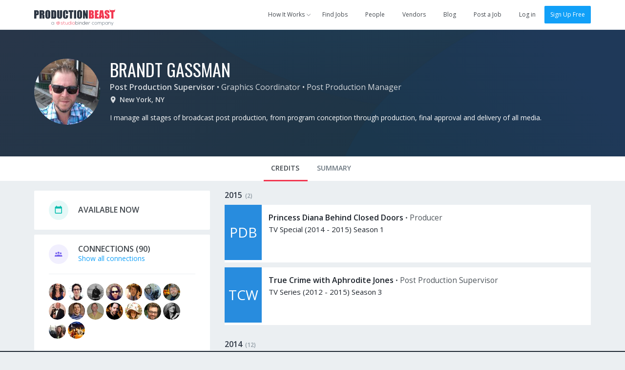

--- FILE ---
content_type: text/html; charset=utf-8
request_url: https://app.productionbeast.com/1025648-brandt-gassman
body_size: 11280
content:
<!DOCTYPE html><html ng-app=""><head><title>Brandt Gassman, Post Production Supervisor, Graphics Coordinator, and Post Production Manager in New York, NY</title><meta content="en-us" http-equiv="Content-Language" /><meta content="width=device-width, initial-scale=1.0, maximum-scale=1.0" name="viewport" /><meta content="370475499653745" property="fb:app_id" /><meta content="ProductionBeast App" property="og:site_name" /><meta content="0oDWtJ_EiNMb8FDSnPALlhcmfWShu7qeXGO8nzOUNpw" name="google-site-verification" /><meta content="2D3CD1B5877BFDEF6A15D032C5D4D281" name="msvalidate.01" /><link href="https://app.productionbeast.com/1025648-brandt-gassman" rel="canonical" /><meta content="I manage all stages of broadcast post production, from program conception through production, final approval and delivery of all media." name="description" /><meta content="profile" property="og:type" /><meta content="https://app.productionbeast.com/1025648-brandt-gassman" property="og:url" /><meta content="Brandt Gassman, Post Production Supervisor in New York, NY" property="og:title" /><meta content="Brandt" property="og:first_name" /><meta content="Gassman" property="og:last_name" /><meta content="1025648-brandt-gassman" property="og:username" /><meta content="https://media.productionbeast.com/avatars/1025648/medium53d678044ee3b764022686fab4821317.jpeg?1429054660" property="og:image" /><meta content="https://media.productionbeast.com/avatars/1025648/medium53d678044ee3b764022686fab4821317.jpeg?1429054660" property="og:image:secure_url" /><meta content="I manage all stages of broadcast post production, from program conception through production, final approval and delivery of all media." property="og:description" /><meta content="2016-07-20T09:55:33Z" property="og:updated_time" /><script type="application/ld+json">{
  "@context" : "http://schema.org",
  "@type" : "Person",
  "name" : "Brandt Gassman",
  "jobTitle" : "Post Production Supervisor",
  "description" : "I manage all stages of broadcast post production, from program conception through production, final approval and delivery of all media.",
  "url" : "https://app.productionbeast.com/1025648-brandt-gassman"

  
}</script><meta charset="utf-8" /><link rel="apple-touch-icon" sizes="180x180" href="https://apps3.productionbeast.com/assets/favicon/apple-touch-icon-8876cf0952daee75d065c9a5d4485ddb501ccaf1b48aad6d32c1ecf7a74c7b5a.png">
<link rel="icon" type="image/png" sizes="32x32" href="https://apps3.productionbeast.com/assets/favicon/favicon-32x32-8bdad80ece2987e3d5ec490f23e685393470d9d11c13dd68c11a864ef90615c3.png">
<link rel="icon" type="image/png" sizes="16x16" href="https://apps3.productionbeast.com/assets/favicon/favicon-16x16-98a26697873a6375bebf04c51be3e80ac786cab1bd39ef2816fc0acd231b191c.png">
<link rel="manifest" href="https://apps3.productionbeast.com/assets/favicon/manifest-534168273231bcdd673a680851ae6753eb1f97309dc6a0320c6f8c0f3026946a.json">
<link rel="mask-icon" href="https://apps3.productionbeast.com/assets/favicon/safari-pinned-tab-23229c6d5f72b2d685b4a3f74a2b28f9e2327876270acb488d3fafbac7aa3fab.svg" color="#fff">
<link rel="shortcut icon" href="https://apps3.productionbeast.com/assets/favicon/favicon-4836816c052de0bd2a6cf313d286554cee439b17a0a2d91dfdfc0f245faae8f8.ico">
<meta name="apple-mobile-web-app-title" content="ProductionBeast">
<meta name="application-name" content="ProductionBeast">
<meta name="msapplication-config" content="https://apps3.productionbeast.com/assets/favicon/browserconfig-83f5e7dde4271363c55bc26ff55ccf914a2e6a83e93bfda826762a12273a351a.xml">
<meta name="theme-color" content="#ffffff"><script>
//<![CDATA[
window.gon={};
//]]>
</script><link rel="stylesheet" media="all" href="https://apps3.productionbeast.com/assets/application-959a8192d588901bef79547eada1bbb0f9d102bdaa5118370fe1c50d745c66ca.css" data-turbolinks-track="true" /><link rel="stylesheet" media="print" href="https://apps3.productionbeast.com/assets/print-3aa3302bd06c59a2cfa4e8f5c412dec5aacae59b22c2ac8c64520f93d9af163d.css" /><script src="https://apps3.productionbeast.com/assets/application-86779f6f6c79d0473138bdea6547a10deacf4c51031f01456325f151292c98f7.js" data-turbolinks-track="true"></script><script src="//cdn.embed.ly/player-0.0.10.min.js"></script><meta name="csrf-param" content="authenticity_token" />
<meta name="csrf-token" content="oWavwBvPbKB7K+EfXiUzX4TVYXJTWCkmTnS3IxOmGxHma7wx4ig9vZKeCz/Gnj2pXoX9bpv+F3yaD1O7GQuUow==" /><link href='https://fonts.googleapis.com/css?family=Open+Sans:400,300,600|Oswald:200,300,400,500,600,700' rel='stylesheet' type='text/css'><script type="text/javascript" src="//maps.googleapis.com/maps/api/js?libraries=places&amp;key=AIzaSyDRr9cHWqKyMnisvKiUrqy0-GD2kBlYQro"></script>

<!-- Intercom -->



  <script type="text/javascript">
    (function(i,s,o,g,r,a,m){i['GoogleAnalyticsObject']=r;i[r]=i[r]||function(){
    (i[r].q=i[r].q||[]).push(arguments)},i[r].l=1*new Date();a=s.createElement(o),
    m=s.getElementsByTagName(o)[0];a.async=1;a.src=g;m.parentNode.insertBefore(a,m)
    })(window,document,'script','//www.google-analytics.com/analytics.js','ga');

    ga('create', 'UA-30381448-1', 'auto');
    ga('send', 'pageview');
  </script>



<div id="fb-root"></div>


<!--Start Pingdom-->
<script>var _prum = [['id', '57fc0f683bb60492a6f9d9a9'],['mark', 'firstbyte', (new Date()).getTime()]];(function() { var s = document.getElementsByTagName('script')[0], p = document.createElement('script'); p.async = 'async'; p.src = '//rum-static.pingdom.net/prum.min.js'; s.parentNode.insertBefore(p, s);
})();</script>
<!--End Pingdom-->
<script>!function(f,b,e,v,n,t,s){if(f.fbq)return;n=f.fbq=function(){n.callMethod? n.callMethod.apply(n,arguments):n.queue.push(arguments)};if(!f._fbq)f._fbq=n; n.push=n;n.loaded=!0;n.version='2.0';n.queue=[];t=b.createElement(e);t.async=!0; t.src=v;s=b.getElementsByTagName(e)[0];s.parentNode.insertBefore(t,s)}(window, document,'script','https://connect.facebook.net/en_US/fbevents.js'); fbq('init', '1726944650901355'); fbq('track', "PageView");</script><noscript><img height="1" src="https://www.facebook.com/tr?id=1726944650901355&amp;ev=PageView&amp;noscript=1" style="display:none" width="1" /></noscript></head><body class="people people-show flex signed-out" data-profile-id="1025648" data-type="person" data-user-id=""><div id="miniprofile"><div class="mini-display person"><span class="arrow"></span><div class="content"></div></div><div class="mini-display project"><span class="arrow"></span><div class="content"></div></div></div><div id="bossman"><nav class="navbar navbar-default show signed-out "><div class="container"><div class="navbar-header"><button aria-expanded="false" class="navbar-toggle collapsed" data-target="#pb-navbar-main-collapse" data-toggle="collapse" type="button"><span class="sr-only">Toggle navigation</span><span class="icon-bar"></span><span class="icon-bar"></span><span class="icon-bar"></span></button><a class="navbar-brand" href="https://app.productionbeast.com/"><img alt="ProductionBeast" src="https://apps3.productionbeast.com/assets/navbar_logo-9bacc52ee4999db5c1c8319f4cfed7ff25ffa1522c8308d3fe8a9a8708587d6b.svg" width="166" height="34" /></a><div class="collapse navbar-collapse" id="pb-navbar-main-collapse"><ul class="nav navbar-nav navbar-right"><li class="dropdown how-it-works"><a class="dropdown-toggle" data-toggle="dropdown" data-hover="dropdown" data-hover-delay="0" data-delay="0" href="#"><span>How It Works</span><span class="fontello small-arrow-down"></span></a><ul class="dropdown-menu"><li><a href="https://www.productionbeast.com/freelancers">I&#39;m a Feelancer</a></li><li><a href="https://www.productionbeast.com/employers">I&#39;m an Employer</a></li><li><a href="https://www.productionbeast.com/vendors">I&#39;m a Vendor</a></li></ul></li><li><a class="navbar-job-search " href="/jobs">Find Jobs</a></li><li><a class="" href="/search">People</a></li><li><a class="navbar-featured-companies " href="/featured_companies">Vendors</a></li><li><a href="https://www.productionbeast.com/blog">Blog</a></li><li class="post-job"><a class="navbar-job-post post-job-header-non-premium  " href="/users/sign_up?bypass=post+job&amp;campaign=post_job_flow&amp;source=navbar">Post a Job</a></li><li class="divider"></li><li><a title="Log in" href="/users/login">Log in</a></li><li><a class="btn btn-primary" href="/signup">Sign Up Free</a></li></ul></div></div></div></nav></div><div class="flex-content"><div class="top-header" id="profile-content-header"><div class="container"><div class="table-div header-table with-full-width-mobile"><div class="table-column text-center column-logo-profile"><a class="avatar_helper_link with-radius" href="/1025648-brandt-gassman"><span class="avatar_helper with-radius avatar_helper_profile avatar premium" id="" data-id="1025648"><img class="person avatar profile premium" alt="Brandt Gassman" src="https://media.productionbeast.com/avatars/1025648/medium53d678044ee3b764022686fab4821317.jpeg?1429054660" width="135" height="135" /></span></a></div><div class="table-column with-double-padding-left" id="profile-header-info"><div class="person-info margin-half-bottom-mobile text-center-mobile"><h1><span class="name"><a href="/1025648-brandt-gassman">Brandt Gassman</a></span> </h1><div class="roles"><strong><a href="/search?filter%5Bjob_role_id%5D=133">Post Production Supervisor</a></strong> • <span class="secondary"><a href="/search?filter%5Bjob_role_id%5D=865">Graphics Coordinator</a> • <a href="/search?filter%5Bjob_role_id%5D=720">Post Production Manager</a></span> </div><div class="location"><span class="fontello location with-margin-right"></span><span><span><strong>New York, NY</strong></span></span> </div><div class="bio">I manage all stages of broadcast post production, from program conception through production, final approval and delivery of all media.</div></div><div class="action-buttons text-right" id="profile-header-actions"></div></div></div></div></div><div class="div" id="profile-content-wrapper"><div class="nav" id="profile-content-nav"><div class="container" id="profile-tab-actions"><ul class="nav nav-tabs" id="profile-tabs"><li class="active"><a id="tab-credits" data-remote="true" href="/people/1025648/sort_credits?active_tab=credits">Credits</a></li><li><a id="tab-stats" data-remote="true" href="/people/1025648/stats?active_tab=stats">Summary</a></li></ul></div></div><div class="container margin-half-top" id="profile-content-body" style="false"><div class="row"><div class="col-sm-4" id="profile-content-sidebar"><div id="availability"><div class="c-box chunk-free availability"><div class="inner empty"><div class="chunk-more"><div class="table-div"><div class="table-column centered with-icon"><div class="fontello circled calendar available"></div></div><div class="table-column centered with-double-padding-left"><h2 class="uppercase">Available Now</h2></div></div></div></div></div></div><div id="connections-box"><div class="c-box connections"><div class="inner"><div class="chunk-more"><div class="table-div"><div class="table-column centered with-icon"><div class="fontello circled connections"></div></div><div class="table-column centered with-double-padding-left"><h2 class="uppercase"><span>Connections</span><span class="counter"> (90)</span> </h2><a href="/1025648-brandt-gassman/connections">Show all connections</a></div></div></div><div class="chunk-more with-border-top"><a class="avatar_helper_link" href="/meryl-groff"><span class="avatar_helper with-radius avatar_helper_small avatar miniprofile" id="" data-id="1021198"><img class="person avatar small miniprofile" alt="Meryl Groff" src="https://media.productionbeast.com/avatars/1021198/small692883b15d4169627b0147968689f9a5.png?1429122214" width="35" height="35" /></span></a><a class="avatar_helper_link" href="/487625-robert-salsbury"><span class="avatar_helper with-radius avatar_helper_small avatar miniprofile" id="" data-id="487625"><img class="person avatar small miniprofile" alt="Robert Salsbury" src="https://media.productionbeast.com/avatars/487625/small7b03c835935b990844963d4e630d90e7.jpg?1463596852" width="35" height="35" /></span></a><a class="avatar_helper_link" href="/richard-allen"><span class="avatar_helper with-radius avatar_helper_small avatar miniprofile" id="" data-id="1015017"><img class="person avatar small miniprofile" alt="Richard Allen" src="https://media.productionbeast.com/avatars/1015017/small48e33ad1dc52e4733ada15ca461ad4d4.jpg?1429121627" width="35" height="35" /></span></a><a class="avatar_helper_link" href="/13954-warren-cohen"><span class="avatar_helper with-radius avatar_helper_small avatar miniprofile" id="" data-id="13954"><img class="person avatar small miniprofile" alt="Warren Cohen" src="https://media.productionbeast.com/avatars/13954/smallb47bdebaa58c3ff5726120c5780d7f55.jpeg?1464021639" width="35" height="35" /></span></a><a class="avatar_helper_link" href="/135068-wade-patterson"><span class="avatar_helper with-radius avatar_helper_small avatar miniprofile" id="" data-id="135068"><img class="person avatar small miniprofile" alt="Wade Patterson" src="https://media.productionbeast.com/avatars/135068/small675636ec23dd00e97c487798c619237b.jpg?1446673659" width="35" height="35" /></span></a><a class="avatar_helper_link" href="/rebecca-teitel"><span class="avatar_helper with-radius avatar_helper_small avatar miniprofile" id="" data-id="984873"><img class="person avatar small miniprofile" alt="Rebecca Teitel" src="https://media.productionbeast.com/avatars/984873/smalla012a29105bd475078730c935d798bfb.png?1429053246" width="35" height="35" /></span></a><a class="avatar_helper_link" href="/herbert-forsberg"><span class="avatar_helper with-radius avatar_helper_small avatar miniprofile" id="" data-id="581907"><img class="person avatar small miniprofile" alt="Herbert Forsberg" src="https://media.productionbeast.com/avatars/581907/small983705c257efabf9d2899d67025312bc.jpg?1429120406" width="35" height="35" /></span></a><a class="avatar_helper_link" href="/1112101-holden-kepecs"><span class="avatar_helper with-radius avatar_helper_small avatar miniprofile" id="" data-id="1112101"><img class="person avatar small miniprofile" alt="Holden Kepecs" src="https://media.productionbeast.com/avatars/1112101/smallda7ef7d2c83246af959455e4f109321f.jpg?1467218000" width="35" height="35" /></span></a><a class="avatar_helper_link" href="/7954-marc-femenella"><span class="avatar_helper with-radius avatar_helper_small avatar miniprofile" id="" data-id="7954"><img class="person avatar small miniprofile" alt="Marc Femenella" src="https://media.productionbeast.com/avatars/7954/small5214fbdadecec695222e4fa89e50c17b.jpg?1457052483" width="35" height="35" /></span></a><a class="avatar_helper_link" href="/lars-woodruffe"><span class="avatar_helper with-radius avatar_helper_small avatar miniprofile" id="" data-id="432319"><img class="person avatar small miniprofile" alt="Lars Woodruffe" src="https://media.productionbeast.com/avatars/432319/smalld3e6d8002dce18ddca00983050b86554.jpg?1429052333" width="35" height="35" /></span></a><a class="avatar_helper_link" href="/jeremy-presner"><span class="avatar_helper with-radius avatar_helper_small avatar miniprofile" id="" data-id="171508"><img class="person avatar small miniprofile" alt="Jeremy Presner" src="https://media.productionbeast.com/avatars/171508/small9ec7a7bd8cab94650cc741592902bf57.jpg?1429118566" width="35" height="35" /></span></a><a class="avatar_helper_link" href="/471448-lara-benario"><span class="avatar_helper with-radius avatar_helper_small avatar miniprofile" id="" data-id="471448"><img class="person avatar small miniprofile" alt="Lara Benario" src="https://media.productionbeast.com/avatars/471448/small381f10e1c7bb24f93299b2ad03481a67.jpg?1430148862" width="35" height="35" /></span></a><a class="avatar_helper_link" href="/482052-paul-yannes"><span class="avatar_helper with-radius avatar_helper_small avatar miniprofile" id="" data-id="482052"><img class="person avatar small miniprofile" alt="Paul Yannes" src="https://media.productionbeast.com/avatars/482052/smallaa49135f40f03298be82339e2996f349.png?1462989853" width="35" height="35" /></span></a><a class="avatar_helper_link" href="/8280-julie-harman"><span class="avatar_helper with-radius avatar_helper_small avatar miniprofile" id="" data-id="8280"><img class="person avatar small miniprofile" alt="Julie Harman" src="https://media.productionbeast.com/avatars/8280/small1a5fe35893775ddc230f6d8863eb24a2.jpg?1480351424" width="35" height="35" /></span></a><a class="avatar_helper_link" href="/kimberly-weinstein"><span class="avatar_helper with-radius avatar_helper_small avatar miniprofile" id="" data-id="16907"><img class="person avatar small miniprofile" alt="Kimberly Weinstein" src="https://media.productionbeast.com/avatars/16907/smalldb3e0f1a0c15b3af0ff6e303a12a413e.jpg?1429138070" width="35" height="35" /></span></a><a class="avatar_helper_link" href="/156216-caroline-sommers"><span class="avatar_helper with-radius avatar_helper_small avatar miniprofile" id="" data-id="156216"><img class="person avatar small miniprofile" alt="Caroline Sommers" src="https://media.productionbeast.com/avatars/156216/small18d3bb5ed066bfd4df56f405f48ac4a2.jpg?1437871420" width="35" height="35" /></span></a></div></div></div></div><div class="cta profile-section public-cta-top"><h3 class="impact text-center">Producers</h3><div class="bubble-text text-center margin-quarter">Post jobs and work with the <br/>best video professionals.</div> <div class="clearfix text-center"><a class="btn sign-up btn-primary" href="/users/sign_up?bypass=post+job&amp;campaign=post_job_flow&amp;source=profile-cta">Post a Job</a></div></div><div class="cta profile-section public-cta-bottom"><h3 class="impact text-center">Freelancers</h3><div class="bubble-text text-center margin-quarter">Sign up and apply for jobs for FREE!</div><div class="clearfix text-center"><a class="btn sign-up btn-green" href="/users/sign_up?bypass=search&amp;campaign=search&amp;source=profile-cta">Create Free Profile</a></div></div><script>/*if(_kmq){
    _kmq.push(['trackClick', '.public-cta .sign-up', 'Public CTA Sign Up button clicked']);
    _kmq.push(['trackClick', '.public-cta .learn-more', 'Public CTA Learn More button clicked']);
}*/</script><div id="languages-holder"><div class="c-box languages"><div class="inner"><div class="chunk-more"><div class="table-div"><div class="table-column centered with-icon"><div class="fontello circled language"></div></div><div class="table-column with-double-padding-left centered"><h2 class="uppercase">Language Proficiencies</h2></div></div></div><div class="chunk-more with-border-top"><span class="list-tag language">English</span></div></div></div></div><div id="genres-holder"><div class='c-box genres'>
<div class='inner'>
<div class='chunk-more'>
<div class='table-div'>
<div class='table-column centered with-icon'>
<div class='fontello circled genre'></div>
</div>
<div class='table-column centered with-double-padding-left'>
<h2 class='uppercase'>Genre Experience</h2>
</div>
</div>
</div>
<div class='chunk-more with-border-top'>
<span class='list-tag genre'>Documentary</span>
<span class='list-tag genre'>News</span>
<span class='list-tag genre'>Reality</span>
<span class='list-tag genre'>Live</span>
<span class='list-tag genre'>Talent</span>
<span class='list-tag genre'>Docu-Series</span>
<span class='list-tag genre'>Re-enactment</span>
<span class='list-tag genre'>Competition</span>
<div class='load-status'></div>
</div>
</div>
</div>
<script>
  (function() {
    $(function() {
      return $('.select2.multi_genre').change(function() {
        $(this).closest(".c-box").find('.load-status').show().addClass('loading');
        return $("#your-genres").submit();
      });
    });
  
  }).call(this);
</script>
</div><div class='c-box similar-members'>
<div class='inner'>
<div class='chunk-more'>
<div class='table-div'>
<div class='table-column centered with-icon'>
<div class='fontello circled connections'></div>
</div>
<div class='table-column centered with-double-padding-left'>
<h2 class='uppercase'>Similar Members</h2>
</div>
</div>
</div>
<div class='chunk-more with-border-top'>
<ul>
<li>
<div class='clearfix'>
<a class="avatar_helper_link pull-left" href="/1057395-tiffany-isaacson"><span class="avatar_helper with-radius avatar_helper_small avatar miniprofile" id="" data-id="1057395"><img class="person avatar small miniprofile" alt="Tiffany Isaacson" src="//graph.facebook.com/10100895623215914/picture?type=large" width="35" height="35" /></span>
</a><div class='supporting'>
<h3><a class="miniprofile" data-id="1057395" href="/1057395-tiffany-isaacson">Tiffany Isaacson</a></h3>
<div>Post Production Supervisor in New York, NY</div>
</div>
</div>
</li>
<li>
<div class='clearfix'>
<a class="avatar_helper_link pull-left" href="/150817-mike-silvon"><span class="avatar_helper with-radius avatar_helper_small avatar miniprofile pb_red_dark" id="" data-id="150817">MS</span>
</a><div class='supporting'>
<h3><a class="miniprofile" data-id="150817" href="/150817-mike-silvon">Mike Silvon</a></h3>
<div>Post Production Supervisor in New York, NY</div>
</div>
</div>
</li>
<li>
<div class='clearfix'>
<a class="avatar_helper_link pull-left" href="/183859-karen-yaeger"><span class="avatar_helper with-radius avatar_helper_small avatar miniprofile" id="" data-id="183859"><img class="person avatar small miniprofile" alt="Karen Yaeger" src="https://media.productionbeast.com/avatars/183859/small53f580d12b8d90ef33f3f528427c58df.jpg?1430156208" width="35" height="35" /></span>
</a><div class='supporting'>
<h3><a class="miniprofile" data-id="183859" href="/183859-karen-yaeger">Karen Yaeger</a></h3>
<div>Post Production Supervisor in New York, NY</div>
</div>
</div>
</li>
</ul>
</div>
</div>
</div>
</div><div class="col-sm-8" id="profile-content-main"><div data-id="1025648" id="profile-main"><div class="profile-section-body"><div id="credits"><div class="panel-group" id="accordion-2015"><div class="credit-group panel panel-default"><div class="credit-group-heading panel-heading"><h3><a data-toggle="collapse" data-parent="#accordion-2015" href="#collapse-2015"><span>2015</span><span class="counter">(2)</span></a></h3></div><div class="credit-group-body panel-collapse collapse in" id="collapse-2015"><ul class="credit-group-list panel-body"><li class="table-div"><div class="table-column image-column with-padding-right" style="width:80px"><a class="avatar_helper_link" href="/projects/173816-princess-diana-behind-closed-doors"><span class="project avatar_helper avatar_helper_normal avatar miniproject pb_blue_darker" id="" data-id="173816">PDB</span></a></div><div class="table-column info-column"><div class="credit-details"><h4><a class="miniproject" data-id="173816" href="/projects/173816-princess-diana-behind-closed-doors">Princess Diana Behind Closed Doors</a> </h4> <span>•</span> <span class="role">Producer</span><div class="category-year">TV Special (2014 - 2015) Season 1</div><div class="extra-info"></div><div class="edit-credit" data-credit-id="4549774"></div></div></div></li><li class="table-div"><div class="table-column image-column with-padding-right" style="width:80px"><a class="avatar_helper_link" href="/projects/19564-true-crime-with-aphrodite-jones"><span class="project avatar_helper avatar_helper_normal avatar miniproject pb_blue_darker" id="" data-id="19564">TCW</span></a></div><div class="table-column info-column"><div class="credit-details"><h4><a class="miniproject" data-id="19564" href="/projects/19564-true-crime-with-aphrodite-jones">True Crime with Aphrodite Jones</a> </h4> <span>•</span> <span class="role">Post Production Supervisor</span><div class="category-year">TV Series (2012 - 2015) Season 3</div><div class="extra-info"></div><div class="edit-credit" data-credit-id="4387684"></div></div></div></li></ul></div></div></div><div class="panel-group" id="accordion-2014"><div class="credit-group panel panel-default"><div class="credit-group-heading panel-heading"><h3><a data-toggle="collapse" data-parent="#accordion-2014" href="#collapse-2014"><span>2014</span><span class="counter">(12)</span></a></h3></div><div class="credit-group-body panel-collapse collapse in" id="collapse-2014"><ul class="credit-group-list panel-body"><li class="table-div"><div class="table-column image-column with-padding-right" style="width:80px"><a class="avatar_helper_link" href="/projects/134079-everest-avalanche-tragedy"><span class="project avatar_helper avatar_helper_normal avatar miniproject pb_green_darker" id="" data-id="134079">EAT</span></a></div><div class="table-column info-column"><div class="credit-details"><h4><a class="miniproject" data-id="134079" href="/projects/134079-everest-avalanche-tragedy">Everest Avalanche Tragedy</a> </h4> <span>•</span> <span class="role">Post Production Supervisor</span><div class="category-year">TV Special (2014) </div><div class="extra-info"></div><div class="edit-credit" data-credit-id="4138746"></div></div></div></li><li class="table-div"><div class="table-column image-column with-padding-right" style="width:80px"><a class="avatar_helper_link" href="/projects/136792-hannah-anderson-anatomy-of-kidnapping"><span class="project avatar_helper avatar_helper_normal avatar miniproject indigo" id="" data-id="136792">HAA</span></a></div><div class="table-column info-column"><div class="credit-details"><h4><a class="miniproject" data-id="136792" href="/projects/136792-hannah-anderson-anatomy-of-kidnapping">Hannah Anderson: Anatomy of Kidnapping</a> </h4> <span>•</span> <span class="role">Post Production Supervisor</span><div class="category-year">TV Special (2014) </div><div class="extra-info"></div><div class="edit-credit" data-credit-id="4138781"></div></div></div></li><li class="table-div"><div class="table-column image-column with-padding-right" style="width:80px"><a class="avatar_helper_link" href="/projects/135770-harry-potter-the-making-of-diagon-alley"><span class="project avatar_helper avatar_helper_normal avatar miniproject pb_green_darker" id="" data-id="135770">HPT</span></a></div><div class="table-column info-column"><div class="credit-details"><h4><a class="miniproject" data-id="135770" href="/projects/135770-harry-potter-the-making-of-diagon-alley">Harry Potter: The Making of Diagon Alley</a> </h4> <span>•</span> <span class="role">Post Production Supervisor</span><div class="category-year">TV Special (2014) </div><div class="extra-info"></div><div class="edit-credit" data-credit-id="4138788"></div></div></div></li><li class="table-div"><div class="table-column image-column with-padding-right" style="width:80px"><a class="avatar_helper_link" href="/projects/143159-hate-in-america-investigation-discovery"><span class="project avatar_helper avatar_helper_normal avatar miniproject pb_green_darker" id="" data-id="143159">HIA</span></a></div><div class="table-column info-column"><div class="credit-details"><h4><a class="miniproject" data-id="143159" href="/projects/143159-hate-in-america-investigation-discovery">Hate in America (Investigation Discovery)</a> </h4> <span>•</span> <span class="role">Post Production Supervisor</span><div class="category-year">TV Special (2014) </div><div class="extra-info"></div><div class="edit-credit" data-credit-id="4362382"></div></div></div></li><li class="table-div"><div class="table-column image-column with-padding-right" style="width:80px"><a class="avatar_helper_link" href="/projects/143780-skyscraper-live-with-nik-wallenda"><span class="project avatar_helper avatar_helper_normal avatar miniproject cyan" id="" data-id="143780">SLW</span></a></div><div class="table-column info-column"><div class="credit-details"><h4><a class="miniproject" data-id="143780" href="/projects/143780-skyscraper-live-with-nik-wallenda">Skyscraper Live With Nik Wallenda</a> </h4> <span>•</span> <span class="role">Post Production Supervisor</span><div class="category-year">Live Event (2014) </div><div class="extra-info"></div><div class="edit-credit" data-credit-id="4138741"></div></div></div></li><li class="table-div"><div class="table-column image-column with-padding-right" style="width:80px"><a class="avatar_helper_link" href="/projects/143783-the-making-of-peter-pan-live"><span class="project avatar_helper avatar_helper_normal avatar miniproject amber" id="" data-id="143783">TMO</span></a></div><div class="table-column info-column"><div class="credit-details"><h4><a class="miniproject" data-id="143783" href="/projects/143783-the-making-of-peter-pan-live">The Making Of Peter Pan Live!</a> </h4> <span>•</span> <span class="role">Post Production Supervisor</span><div class="category-year">TV Special (2014) </div><div class="extra-info"></div><div class="edit-credit" data-credit-id="4138744"></div></div></div></li><li class="table-div"><div class="table-column image-column with-padding-right" style="width:80px"><a class="avatar_helper_link" href="/projects/143794-unraveled"><span class="project avatar_helper avatar_helper_normal avatar miniproject cyan_dark" id="" data-id="143794">U</span></a></div><div class="table-column info-column"><div class="credit-details"><h4><a class="miniproject" data-id="143794" href="/projects/143794-unraveled">Unraveled</a> </h4> <span>•</span> <span class="role">Post Production Supervisor</span><div class="category-year">TV Series (2014) Season 1</div><div class="extra-info"></div><div class="edit-credit" data-credit-id="4138772"></div></div></div></li><li class="table-div"><div class="table-column image-column with-padding-right" style="width:80px"><a class="avatar_helper_link" href="/projects/140265-deadline-crime-with-tamron-hall"><span class="project avatar_helper avatar_helper_normal avatar miniproject pb_red_medium" id="" data-id="140265">DCW</span></a></div><div class="table-column info-column"><div class="credit-details"><h4><a class="miniproject" data-id="140265" href="/projects/140265-deadline-crime-with-tamron-hall">Deadline: Crime with Tamron Hall</a> </h4> <span>•</span> <span class="role">Post Production Supervisor</span><div class="category-year">TV Series (2013 - 2014) Season 2</div><div class="extra-info"></div><div class="edit-credit" data-credit-id="4138751"></div></div></div></li><li class="table-div"><div class="table-column image-column with-padding-right" style="width:80px"><a class="avatar_helper_link" href="/projects/137766-i-d-kill-for-you"><span class="project avatar_helper avatar_helper_normal avatar miniproject pb_green" id="" data-id="137766">IKF</span></a></div><div class="table-column info-column"><div class="credit-details"><h4><a class="miniproject" data-id="137766" href="/projects/137766-i-d-kill-for-you">I&#39;d Kill For You</a> </h4> <span>•</span> <span class="role">Post Production Supervisor</span><div class="category-year">TV Series (2013 - 2014) Season 2</div><div class="extra-info"></div><div class="edit-credit" data-credit-id="4138765"></div></div></div></li><li class="table-div"><div class="table-column image-column with-padding-right" style="width:80px"><a class="avatar_helper_link" href="/projects/137765-partners-in-crime"><span class="project avatar_helper avatar_helper_normal avatar miniproject amber" id="" data-id="137765">PIC</span></a></div><div class="table-column info-column"><div class="credit-details"><h4><a class="miniproject" data-id="137765" href="/projects/137765-partners-in-crime">Partners in Crime</a> </h4> <span>•</span> <span class="role">Post Production Supervisor</span><div class="category-year">TV Series (2013 - 2014) Season 1</div><div class="extra-info"></div><div class="edit-credit" data-credit-id="4138766"></div></div></div></li><li class="table-div"><div class="table-column image-column with-padding-right" style="width:80px"><a class="avatar_helper_link" href="/projects/134589-america-s-got-talent-the-recap-show"><span class="project avatar_helper avatar_helper_normal avatar miniproject pb_green_dark" id="" data-id="134589">AGT</span></a></div><div class="table-column info-column"><div class="credit-details"><h4><a class="miniproject" data-id="134589" href="/projects/134589-america-s-got-talent-the-recap-show">America&#39;s Got Talent: The Recap Show</a> </h4> <span>•</span> <span class="role">Post Production Supervisor</span><div class="category-year">TV Series (2012 - 2014) Season 3</div><div class="extra-info"></div><div class="edit-credit" data-credit-id="4138773"></div></div></div></li><li class="table-div"><div class="table-column image-column with-padding-right" style="width:80px"><a class="avatar_helper_link" href="/projects/135486-dead-of-night"><span class="project avatar_helper avatar_helper_normal avatar miniproject pb_blue_darker" id="" data-id="135486">DON</span></a></div><div class="table-column info-column"><div class="credit-details"><h4><a class="miniproject" data-id="135486" href="/projects/135486-dead-of-night">Dead of Night</a> </h4> <span>•</span> <span class="role">Post Production Supervisor</span><div class="category-year">TV Series (2012 - 2014) Season 2</div><div class="extra-info"></div><div class="edit-credit" data-credit-id="4138768"></div></div></div></li></ul></div></div></div><div class="panel-group" id="accordion-2013"><div class="credit-group panel panel-default"><div class="credit-group-heading panel-heading"><h3><a data-toggle="collapse" data-parent="#accordion-2013" href="#collapse-2013"><span>2013</span><span class="counter">(11)</span></a></h3></div><div class="credit-group-body panel-collapse collapse in" id="collapse-2013"><ul class="credit-group-list panel-body"><li class="table-div"><div class="table-column image-column with-padding-right" style="width:80px"><a class="avatar_helper_link" href="/projects/143789-bloody-marys"><span class="project avatar_helper avatar_helper_normal avatar miniproject pb_blue_darker" id="" data-id="143789">BM</span></a></div><div class="table-column info-column"><div class="credit-details"><h4><a class="miniproject" data-id="143789" href="/projects/143789-bloody-marys">Bloody Marys</a> </h4> <span>•</span> <span class="role">Post Production Supervisor</span><div class="category-year">TV Special (2013) </div><div class="extra-info"></div><div class="edit-credit" data-credit-id="4138764"></div></div></div></li><li class="table-div"><div class="table-column image-column with-padding-right" style="width:80px"><a class="avatar_helper_link" href="/projects/143784-gold-rush-live"><span class="project avatar_helper avatar_helper_normal avatar miniproject amber" id="" data-id="143784">GRL</span></a></div><div class="table-column info-column"><div class="credit-details"><h4><a class="miniproject" data-id="143784" href="/projects/143784-gold-rush-live">Gold Rush Live</a> </h4> <span>•</span> <span class="role">Post Production Supervisor</span><div class="category-year">Live Event (2013) </div><div class="extra-info"></div><div class="edit-credit" data-credit-id="4138745"></div></div></div></li><li class="table-div"><div class="table-column image-column with-padding-right" style="width:80px"><a class="avatar_helper_link" href="/projects/130949-nbc-news-special-valerie-s-story-a-meredith-vieira-special"><span class="project avatar_helper avatar_helper_normal avatar miniproject pb_red_medium" id="" data-id="130949">NNS</span></a></div><div class="table-column info-column"><div class="credit-details"><h4><a class="miniproject" data-id="130949" href="/projects/130949-nbc-news-special-valerie-s-story-a-meredith-vieira-special">NBC News Special: Valerie&#39;s Story: A Meredith Vieira Special</a> </h4> <span>•</span> <span class="role">Post Production Supervisor</span><div class="category-year">TV Special (2013) </div><div class="extra-info"></div><div class="edit-credit" data-credit-id="4138782"></div></div></div></li><li class="table-div"><div class="table-column image-column with-padding-right" style="width:80px"><a class="avatar_helper_link" href="/projects/143781-skywire-live-with-nik-wallenda"><span class="project avatar_helper avatar_helper_normal avatar miniproject cyan" id="" data-id="143781">SLW</span></a></div><div class="table-column info-column"><div class="credit-details"><h4><a class="miniproject" data-id="143781" href="/projects/143781-skywire-live-with-nik-wallenda">Skywire Live With Nik Wallenda</a> </h4> <span>•</span> <span class="role">Post Production Supervisor</span><div class="category-year">Live Event (2013) </div><div class="extra-info">The highest-rated international cablecast in Discovery Communications history.</div><div class="edit-credit" data-credit-id="4138742"></div></div></div></li><li class="table-div"><div class="table-column image-column with-padding-right" style="width:80px"><a class="avatar_helper_link" href="/projects/143782-the-making-of-the-sound-of-music-live"><span class="project avatar_helper avatar_helper_normal avatar miniproject amber" id="" data-id="143782">TMO</span></a></div><div class="table-column info-column"><div class="credit-details"><h4><a class="miniproject" data-id="143782" href="/projects/143782-the-making-of-the-sound-of-music-live">The Making Of The Sound Of Music Live!</a> </h4> <span>•</span> <span class="role">Post Production Supervisor</span><div class="category-year">TV Special (2013) </div><div class="extra-info"></div><div class="edit-credit" data-credit-id="4138743"></div></div></div></li><li class="table-div"><div class="table-column image-column with-padding-right" style="width:80px"><a class="avatar_helper_link" href="/projects/136410-why-we-love-vampires"><span class="project avatar_helper avatar_helper_normal avatar miniproject pb_blue_darker" id="" data-id="136410">WWL</span></a></div><div class="table-column info-column"><div class="credit-details"><h4><a class="miniproject" data-id="136410" href="/projects/136410-why-we-love-vampires">Why We Love Vampires</a> </h4> <span>•</span> <span class="role">Post Production Supervisor</span><div class="category-year">TV Special (2013) </div><div class="extra-info"></div><div class="edit-credit" data-credit-id="4138791"></div></div></div></li><li class="table-div"><div class="table-column image-column with-padding-right" style="width:80px"><a class="avatar_helper_link" href="/projects/143791-march-to-justice"><span class="project avatar_helper avatar_helper_normal avatar miniproject amber" id="" data-id="143791">MTJ</span></a></div><div class="table-column info-column"><div class="credit-details"><h4><a class="miniproject" data-id="143791" href="/projects/143791-march-to-justice">March To Justice</a> </h4> <span>•</span> <span class="role">Post Production Supervisor</span><div class="category-year">TV Special (2012 - 2013) </div><div class="extra-info"></div><div class="edit-credit" data-credit-id="4138769"></div></div></div></li><li class="table-div"><div class="table-column image-column with-padding-right" style="width:80px"><a class="avatar_helper_link" href="/projects/64739-the-presidents-gatekeepers"><span class="project avatar_helper avatar_helper_normal avatar miniproject pb_blue_darker" id="" data-id="64739">TPG</span></a></div><div class="table-column info-column"><div class="credit-details"><h4><a class="miniproject" data-id="64739" href="/projects/64739-the-presidents-gatekeepers">The Presidents&#39; Gatekeepers</a> </h4> <span>•</span> <span class="role">Post Production Supervisor</span><div class="category-year">TV Special (2012 - 2013) Season 1</div><div class="extra-info"></div><div class="edit-credit" data-credit-id="4138747"></div></div></div></li><li class="table-div"><div class="table-column image-column with-padding-right" style="width:80px"><a class="avatar_helper_link" href="/projects/130254-breaking-amish-a-brave-new-world"><span class="project avatar_helper avatar_helper_normal avatar miniproject cyan_dark" id="" data-id="130254">BAA</span></a></div><div class="table-column info-column"><div class="credit-details"><h4><a class="miniproject" data-id="130254" href="/projects/130254-breaking-amish-a-brave-new-world">Breaking Amish: A Brave New World</a> </h4> <span>•</span> <span class="role">Post Production Supervisor</span><div class="category-year">TV Series (2012 - 2013) Season 1</div><div class="extra-info"></div><div class="edit-credit" data-credit-id="4207777"></div></div></div></li><li class="table-div"><div class="table-column image-column with-padding-right" style="width:80px"><a class="avatar_helper_link" href="/projects/17683-fatal-encounters"><span class="project avatar_helper avatar_helper_normal avatar miniproject pb_blue_darker" id="" data-id="17683">FE</span></a></div><div class="table-column info-column"><div class="credit-details"><h4><a class="miniproject" data-id="17683" href="/projects/17683-fatal-encounters">Fatal Encounters</a> </h4> <span>•</span> <span class="role">Post Production Supervisor</span><div class="category-year">TV Series (2011 - 2013) Season 3</div><div class="extra-info"></div><div class="edit-credit" data-credit-id="4138749"></div></div></div></li><li class="table-div"><div class="table-column image-column with-padding-right" style="width:80px"><a class="avatar_helper_link" href="/projects/20694-disappeared"><span class="project avatar_helper avatar_helper_normal avatar miniproject cyan_dark" id="" data-id="20694">D</span></a></div><div class="table-column info-column"><div class="credit-details"><h4><a class="miniproject" data-id="20694" href="/projects/20694-disappeared">Disappeared</a> </h4> <span>•</span> <span class="role">Post Production Supervisor</span><div class="category-year">TV Series (2010 - 2013) Season 5</div><div class="extra-info"></div><div class="edit-credit" data-credit-id="4138748"></div></div></div></li></ul></div></div></div><div class="panel-group" id="accordion-2012"><div class="credit-group panel panel-default"><div class="credit-group-heading panel-heading"><h3><a data-toggle="collapse" data-parent="#accordion-2012" href="#collapse-2012"><span>2012</span><span class="counter">(4)</span></a></h3></div><div class="credit-group-body panel-collapse collapse in" id="collapse-2012"><ul class="credit-group-list panel-body"><li class="table-div"><div class="table-column image-column with-padding-right" style="width:80px"><a class="avatar_helper_link" href="/projects/128113-adele-live-in-london"><span class="project avatar_helper avatar_helper_normal avatar miniproject pb_red_dark" id="" data-id="128113">ALI</span></a></div><div class="table-column info-column"><div class="credit-details"><h4><a class="miniproject" data-id="128113" href="/projects/128113-adele-live-in-london">Adele Live in London</a> </h4> <span>•</span> <span class="role">Post Production Supervisor</span><div class="category-year">TV Special (2012) </div><div class="extra-info"></div><div class="edit-credit" data-credit-id="4138774"></div></div></div></li><li class="table-div"><div class="table-column image-column with-padding-right" style="width:80px"><a class="avatar_helper_link" href="/projects/138335-casino-secrets"><span class="project avatar_helper avatar_helper_normal avatar miniproject pb_blue_darker" id="" data-id="138335">CS</span></a></div><div class="table-column info-column"><div class="credit-details"><h4><a class="miniproject" data-id="138335" href="/projects/138335-casino-secrets">Casino Secrets</a> </h4> <span>•</span> <span class="role">Post Production Supervisor</span><div class="category-year">TV Special (2012) </div><div class="extra-info"></div><div class="edit-credit" data-credit-id="4138754"></div></div></div></li><li class="table-div"><div class="table-column image-column with-padding-right" style="width:80px"><a class="avatar_helper_link" href="/projects/143785-dateline-on-id"><span class="project avatar_helper avatar_helper_normal avatar miniproject cyan_dark" id="" data-id="143785">DOI</span></a></div><div class="table-column info-column"><div class="credit-details"><h4><a class="miniproject" data-id="143785" href="/projects/143785-dateline-on-id">Dateline On ID</a> </h4> <span>•</span> <span class="role">Post Production Supervisor</span><div class="category-year">TV Series (2009 - 2012) Season 3</div><div class="extra-info"></div><div class="edit-credit" data-credit-id="4138752"></div></div></div></li><li class="table-div"><div class="table-column image-column with-padding-right" style="width:80px"><a class="avatar_helper_link" href="/projects/129376-breaking-amish-the-shunning-truth"><span class="project avatar_helper avatar_helper_normal avatar miniproject indigo" id="" data-id="129376">BAT</span></a></div><div class="table-column info-column"><div class="credit-details"><h4><a class="miniproject" data-id="129376" href="/projects/129376-breaking-amish-the-shunning-truth">Breaking Amish: The Shunning Truth</a> </h4> <span>•</span> <span class="role">Post Production Supervisor</span><div class="category-year">TV Special (2012) </div><div class="extra-info"></div><div class="edit-credit" data-credit-id="4207778"></div></div></div></li></ul></div></div></div><div class="panel-group" id="accordion-2011"><div class="credit-group panel panel-default"><div class="credit-group-heading panel-heading"><h3><a data-toggle="collapse" data-parent="#accordion-2011" href="#collapse-2011"><span>2011</span><span class="counter">(11)</span></a></h3></div><div class="credit-group-body panel-collapse collapse in" id="collapse-2011"><ul class="credit-group-list panel-body"><li class="table-div"><div class="table-column image-column with-padding-right" style="width:80px"><a class="avatar_helper_link" href="/projects/128059-secrets-of-bin-laden-s-lair"><span class="project avatar_helper avatar_helper_normal avatar miniproject pb_blue_dark" id="" data-id="128059">SOB</span></a></div><div class="table-column info-column"><div class="credit-details"><h4><a class="miniproject" data-id="128059" href="/projects/128059-secrets-of-bin-laden-s-lair">Secrets of Bin Laden&#39;s Lair</a> </h4> <span>•</span> <span class="role">Post Production Supervisor</span><div class="category-year">TV Special (2011) </div><div class="extra-info"></div><div class="edit-credit" data-credit-id="4138761"></div></div></div></li><li class="table-div"><div class="table-column image-column with-padding-right" style="width:80px"><a class="avatar_helper_link" href="/projects/143786-the-future-of-fear"><span class="project avatar_helper avatar_helper_normal avatar miniproject pb_blue_dark" id="" data-id="143786">TFO</span></a></div><div class="table-column info-column"><div class="credit-details"><h4><a class="miniproject" data-id="143786" href="/projects/143786-the-future-of-fear">The Future Of Fear</a> </h4> <span>•</span> <span class="role">Post Production Supervisor</span><div class="category-year">TV Special (2011) </div><div class="extra-info"></div><div class="edit-credit" data-credit-id="4138753"></div></div></div></li><li class="table-div"><div class="table-column image-column with-padding-right" style="width:80px"><a class="avatar_helper_link" href="/projects/143787-the-woman-who-lost-her-face"><span class="project avatar_helper avatar_helper_normal avatar miniproject amber" id="" data-id="143787">TWW</span></a></div><div class="table-column info-column"><div class="credit-details"><h4><a class="miniproject" data-id="143787" href="/projects/143787-the-woman-who-lost-her-face">The Woman Who Lost Her Face</a> </h4> <span>•</span> <span class="role">Post Production Supervisor</span><div class="category-year">TV Special (2011) </div><div class="extra-info"></div><div class="edit-credit" data-credit-id="4138755"></div></div></div></li><li class="table-div"><div class="table-column image-column with-padding-right" style="width:80px"><a class="avatar_helper_link" href="/projects/44810-chasing-justice-with-dan-abrams"><span class="project avatar_helper avatar_helper_normal avatar miniproject pb_blue_darker" id="" data-id="44810">CJW</span></a></div><div class="table-column info-column"><div class="credit-details"><h4><a class="miniproject" data-id="44810" href="/projects/44810-chasing-justice-with-dan-abrams">Chasing Justice With Dan Abrams</a> </h4> <span>•</span> <span class="role">Post Production Supervisor</span><div class="category-year">TV Series (2010 - 2011) Season 2</div><div class="extra-info"></div><div class="edit-credit" data-credit-id="4138762"></div></div></div></li><li class="table-div"><div class="table-column image-column with-padding-right" style="width:80px"><a class="avatar_helper_link" href="/projects/142516-killer-instinct"><span class="project avatar_helper avatar_helper_normal avatar miniproject pb_blue_darker" id="" data-id="142516">KI</span></a></div><div class="table-column info-column"><div class="credit-details"><h4><a class="miniproject" data-id="142516" href="/projects/142516-killer-instinct">Killer Instinct</a> </h4> <span>•</span> <span class="role">Post Production Supervisor</span><div class="category-year">TV Series (2010 - 2011) Season 1</div><div class="extra-info"></div><div class="edit-credit" data-credit-id="4138757"></div></div></div></li><li class="table-div"><div class="table-column image-column with-padding-right" style="width:80px"><a class="avatar_helper_link" href="/projects/126134-secrets-of-seal-team-6"><span class="project avatar_helper avatar_helper_normal avatar miniproject silver" id="" data-id="126134">SOS</span></a></div><div class="table-column info-column"><div class="credit-details"><h4><a class="miniproject" data-id="126134" href="/projects/126134-secrets-of-seal-team-6">Secrets of Seal Team 6</a> </h4> <span>•</span> <span class="role">Post Production Supervisor</span><div class="category-year">TV Special (2010 - 2011) Season 1</div><div class="extra-info"></div><div class="edit-credit" data-credit-id="4207776"></div></div></div></li><li class="table-div"><div class="table-column image-column with-padding-right" style="width:80px"><a class="avatar_helper_link" href="/projects/161142-the-creation-question-a-curiosity-conversation"><span class="project avatar_helper avatar_helper_normal avatar miniproject pb_red_dark" id="" data-id="161142">TCQ</span></a></div><div class="table-column info-column"><div class="credit-details"><h4><a class="miniproject" data-id="161142" href="/projects/161142-the-creation-question-a-curiosity-conversation">The Creation Question: A Curiosity Conversation</a> </h4> <span>•</span> <span class="role">Post Production Supervisor</span><div class="category-year">TV Special (2010 - 2011) Season 0</div><div class="extra-info"></div><div class="edit-credit" data-credit-id="4369059"></div></div></div></li><li class="table-div"><div class="table-column image-column with-padding-right" style="width:80px"><a class="avatar_helper_link" href="/projects/128280-my-big-fat-american-gypsy-wedding-the-stanley-sisters"><span class="project avatar_helper avatar_helper_normal avatar miniproject pb_blue_darker" id="" data-id="128280">MBF</span></a></div><div class="table-column info-column"><div class="credit-details"><h4><a class="miniproject" data-id="128280" href="/projects/128280-my-big-fat-american-gypsy-wedding-the-stanley-sisters">My Big Fat American Gypsy Wedding: The Stanley Sisters</a> </h4> <span>•</span> <span class="role">Post Production Supervisor</span><div class="category-year">TV Special (2011) </div><div class="extra-info"></div><div class="edit-credit" data-credit-id="4207780"></div></div></div></li><li class="table-div"><div class="table-column image-column with-padding-right" style="width:80px"><a class="avatar_helper_link" href="/projects/128303-sister-wives-tell-all"><span class="project avatar_helper avatar_helper_normal avatar miniproject pb_red_medium" id="" data-id="128303">SWT</span></a></div><div class="table-column info-column"><div class="credit-details"><h4><a class="miniproject" data-id="128303" href="/projects/128303-sister-wives-tell-all">Sister Wives Tell All</a> </h4> <span>•</span> <span class="role">Post Production Supervisor</span><div class="category-year">TV Special (2011) </div><div class="extra-info"></div><div class="edit-credit" data-credit-id="4207779"></div></div></div></li><li class="table-div"><div class="table-column image-column with-padding-right" style="width:80px"><a class="avatar_helper_link" href="/projects/127095-the-85th-anniversary-of-the-macy-s-thanksgiving-day-parade"><span class="project avatar_helper avatar_helper_normal avatar miniproject amber" id="" data-id="127095">T8A</span></a></div><div class="table-column info-column"><div class="credit-details"><h4><a class="miniproject" data-id="127095" href="/projects/127095-the-85th-anniversary-of-the-macy-s-thanksgiving-day-parade">The 85th Anniversary Of The Macy&#39;s Thanksgiving Day Parade</a> </h4> <span>•</span> <span class="role">Post Production Supervisor</span><div class="category-year">TV Special (2011) </div><div class="extra-info"></div><div class="edit-credit" data-credit-id="4207783"></div></div></div></li><li class="table-div"><div class="table-column image-column with-padding-right" style="width:80px"><a class="avatar_helper_link" href="/projects/127433-top-10-weddings-of-2011"><span class="project avatar_helper avatar_helper_normal avatar miniproject silver" id="" data-id="127433">T1W</span></a></div><div class="table-column info-column"><div class="credit-details"><h4><a class="miniproject" data-id="127433" href="/projects/127433-top-10-weddings-of-2011">Top 10 Weddings of 2011</a> </h4> <span>•</span> <span class="role">Post Production Supervisor</span><div class="category-year">TV Special (2011) </div><div class="extra-info"></div><div class="edit-credit" data-credit-id="4207782"></div></div></div></li></ul></div></div></div><div class="panel-group" id="accordion-2010"><div class="credit-group panel panel-default"><div class="credit-group-heading panel-heading"><h3><a data-toggle="collapse" data-parent="#accordion-2010" href="#collapse-2010"><span>2010</span><span class="counter">(12)</span></a></h3></div><div class="credit-group-body panel-collapse collapse in" id="collapse-2010"><ul class="credit-group-list panel-body"><li class="table-div"><div class="table-column image-column with-padding-right" style="width:80px"><a class="avatar_helper_link" href="/projects/123989-inside-secret-government-warehouses-shocking-revelations"><span class="project avatar_helper avatar_helper_normal avatar miniproject pb_blue_darker" id="" data-id="123989">ISG</span></a></div><div class="table-column info-column"><div class="credit-details"><h4><a class="miniproject" data-id="123989" href="/projects/123989-inside-secret-government-warehouses-shocking-revelations">Inside Secret Government Warehouses: Shocking Revelations</a> </h4> <span>•</span> <span class="role">Post Production Supervisor</span><div class="category-year">TV Special (2010) </div><div class="extra-info"></div><div class="edit-credit" data-credit-id="4138796"></div></div></div></li><li class="table-div"><div class="table-column image-column with-padding-right" style="width:80px"><a class="avatar_helper_link" href="/projects/126247-killing-bin-laden"><span class="project avatar_helper avatar_helper_normal avatar miniproject pb_red_dark" id="" data-id="126247">KBL</span></a></div><div class="table-column info-column"><div class="credit-details"><h4><a class="miniproject" data-id="126247" href="/projects/126247-killing-bin-laden">Killing Bin Laden</a> </h4> <span>•</span> <span class="role">Post Production Supervisor</span><div class="category-year">TV Special (2010) </div><div class="extra-info"></div><div class="edit-credit" data-credit-id="4138759"></div></div></div></li><li class="table-div"><div class="table-column image-column with-padding-right" style="width:80px"><a class="avatar_helper_link" href="/projects/124037-michael-jackson-s-kids-hidden-lives"><span class="project avatar_helper avatar_helper_normal avatar miniproject pb_blue_darker" id="" data-id="124037">MJK</span></a></div><div class="table-column info-column"><div class="credit-details"><h4><a class="miniproject" data-id="124037" href="/projects/124037-michael-jackson-s-kids-hidden-lives">Michael Jackson&#39;s Kids: Hidden Lives</a> </h4> <span>•</span> <span class="role">Post Production Supervisor</span><div class="category-year">TV Special (2010) </div><div class="extra-info"></div><div class="edit-credit" data-credit-id="4138800"></div></div></div></li><li class="table-div"><div class="table-column image-column with-padding-right" style="width:80px"><a class="avatar_helper_link" href="/projects/143793-rfk-children-of-promise"><span class="project avatar_helper avatar_helper_normal avatar miniproject amber" id="" data-id="143793">RCO</span></a></div><div class="table-column info-column"><div class="credit-details"><h4><a class="miniproject" data-id="143793" href="/projects/143793-rfk-children-of-promise">RFK: Children Of Promise</a> </h4> <span>•</span> <span class="role">Post Production Supervisor</span><div class="category-year">TV Special (2010) </div><div class="extra-info"></div><div class="edit-credit" data-credit-id="4138771"></div></div></div></li><li class="table-div"><div class="table-column image-column with-padding-right" style="width:80px"><a class="avatar_helper_link" href="/projects/126240-sex-lies-power"><span class="project avatar_helper avatar_helper_normal avatar miniproject pb_blue_dark" id="" data-id="126240">SL&amp;</span></a></div><div class="table-column info-column"><div class="credit-details"><h4><a class="miniproject" data-id="126240" href="/projects/126240-sex-lies-power">Sex, Lies &amp; Power</a> </h4> <span>•</span> <span class="role">Post Production Supervisor</span><div class="category-year">TV Special (2010) </div><div class="extra-info"></div><div class="edit-credit" data-credit-id="4138801"></div></div></div></li><li class="table-div"><div class="table-column image-column with-padding-right" style="width:80px"><a class="avatar_helper_link" href="/projects/143788-the-mcveigh-tapes"><span class="project avatar_helper avatar_helper_normal avatar miniproject pb_blue_darker" id="" data-id="143788">TMT</span></a></div><div class="table-column info-column"><div class="credit-details"><h4><a class="miniproject" data-id="143788" href="/projects/143788-the-mcveigh-tapes">The McVeigh Tapes</a> </h4> <span>•</span> <span class="role">Post Production Supervisor</span><div class="category-year">TV Special (2010) </div><div class="extra-info"></div><div class="edit-credit" data-credit-id="4138763"></div></div></div></li><li class="table-div"><div class="table-column image-column with-padding-right" style="width:80px"><a class="avatar_helper_link" href="/projects/103854-e2-design"><span class="project avatar_helper avatar_helper_normal avatar miniproject pb_red_dark" id="" data-id="103854">ED</span></a></div><div class="table-column info-column"><div class="credit-details"><h4><a class="miniproject" data-id="103854" href="/projects/103854-e2-design">E2 Design</a> </h4> <span>•</span> <span class="role">Production Assistant</span><div class="category-year">TV Series (2009 - 2010) Season 1</div><div class="extra-info"></div><div class="edit-credit" data-credit-id="4207794"></div></div></div></li><li class="table-div"><div class="table-column image-column with-padding-right" style="width:80px"><a class="avatar_helper_link" href="/projects/125163-america-s-septuplets-turn-13"><span class="project avatar_helper avatar_helper_normal avatar miniproject silver" id="" data-id="125163">AST</span></a></div><div class="table-column info-column"><div class="credit-details"><h4><a class="miniproject" data-id="125163" href="/projects/125163-america-s-septuplets-turn-13">America&#39;s Septuplets Turn 13</a> </h4> <span>•</span> <span class="role">Post Production Supervisor</span><div class="category-year">TV Special (2010) </div><div class="extra-info"></div><div class="edit-credit" data-credit-id="4207788"></div></div></div></li><li class="table-div"><div class="table-column image-column with-padding-right" style="width:80px"><a class="avatar_helper_link" href="/projects/125622-charlie-sheen-on-the-brink"><span class="project avatar_helper avatar_helper_normal avatar miniproject pb_red_medium" id="" data-id="125622">CSO</span></a></div><div class="table-column info-column"><div class="credit-details"><h4><a class="miniproject" data-id="125622" href="/projects/125622-charlie-sheen-on-the-brink">Charlie Sheen: On the Brink</a> </h4> <span>•</span> <span class="role">Post Production Supervisor</span><div class="category-year">TV Special (2010) </div><div class="extra-info"></div><div class="edit-credit" data-credit-id="4207786"></div></div></div></li><li class="table-div"><div class="table-column image-column with-padding-right" style="width:80px"><a class="avatar_helper_link" href="/projects/125606-charlie-sheen-winning-or-losing-it-with-dr-drew"><span class="project avatar_helper avatar_helper_normal avatar miniproject pb_green_dark" id="" data-id="125606">CSW</span></a></div><div class="table-column info-column"><div class="credit-details"><h4><a class="miniproject" data-id="125606" href="/projects/125606-charlie-sheen-winning-or-losing-it-with-dr-drew">Charlie Sheen: Winning...or Losing it? with Dr. Drew</a> </h4> <span>•</span> <span class="role">Post Production Supervisor</span><div class="category-year">TV Special (2010) </div><div class="extra-info"></div><div class="edit-credit" data-credit-id="4207787"></div></div></div></li><li class="table-div"><div class="table-column image-column with-padding-right" style="width:80px"><a class="avatar_helper_link" href="/projects/20694-disappeared"><span class="project avatar_helper avatar_helper_normal avatar miniproject cyan_dark" id="" data-id="20694">D</span></a></div><div class="table-column info-column"><div class="credit-details"><h4><a class="miniproject" data-id="20694" href="/projects/20694-disappeared">Disappeared</a> </h4> <span>•</span> <span class="role">Post Production Supervisor</span><div class="category-year">TV Series (2010) Seasons 2 and 3</div><div class="extra-info"></div><div class="edit-credit" data-credit-id="4207793"></div></div></div></li><li class="table-div"><div class="table-column image-column with-padding-right" style="width:80px"><a class="avatar_helper_link" href="/projects/124785-sister-wives"><span class="project avatar_helper avatar_helper_normal avatar miniproject pb_blue_darker" id="" data-id="124785">SW</span></a></div><div class="table-column info-column"><div class="credit-details"><h4><a class="miniproject" data-id="124785" href="/projects/124785-sister-wives">Sister Wives</a> </h4> <span>•</span> <span class="role">Post Production Supervisor</span><div class="category-year">TV Special (2010) </div><div class="extra-info"></div><div class="edit-credit" data-credit-id="4207789"></div></div></div></li></ul></div></div></div><div class="panel-group" id="accordion-2009"><div class="credit-group panel panel-default"><div class="credit-group-heading panel-heading"><h3><a data-toggle="collapse" data-parent="#accordion-2009" href="#collapse-2009"><span>2009</span><span class="counter">(4)</span></a></h3></div><div class="credit-group-body panel-collapse collapse in" id="collapse-2009"><ul class="credit-group-list panel-body"><li class="table-div"><div class="table-column image-column with-padding-right" style="width:80px"><a class="avatar_helper_link" href="/projects/16406-2012-startling-new-secrets"><span class="project avatar_helper avatar_helper_normal avatar miniproject pb_blue_darker" id="" data-id="16406">2SN</span></a></div><div class="table-column info-column"><div class="credit-details"><h4><a class="miniproject" data-id="16406" href="/projects/16406-2012-startling-new-secrets">2012: Startling New Secrets</a> </h4> <span>•</span> <span class="role">Post Production Supervisor</span><div class="category-year">TV Special (2009) </div><div class="extra-info"></div><div class="edit-credit" data-credit-id="4138794"></div></div></div></li><li class="table-div"><div class="table-column image-column with-padding-right" style="width:80px"><a class="avatar_helper_link" href="/projects/90389-did-the-mob-kill-jfk"><span class="project avatar_helper avatar_helper_normal avatar miniproject pb_red_medium" id="" data-id="90389">DTM</span></a></div><div class="table-column info-column"><div class="credit-details"><h4><a class="miniproject" data-id="90389" href="/projects/90389-did-the-mob-kill-jfk">Did the Mob Kill JFK?</a> </h4> <span>•</span> <span class="role">Post Production Supervisor</span><div class="category-year">TV Special (2009) </div><div class="extra-info"></div><div class="edit-credit" data-credit-id="4138758"></div></div></div></li><li class="table-div"><div class="table-column image-column with-padding-right" style="width:80px"><a class="avatar_helper_link" href="/projects/143790-tips-today"><span class="project avatar_helper avatar_helper_normal avatar miniproject pb_green_darker" id="" data-id="143790">TT</span></a></div><div class="table-column info-column"><div class="credit-details"><h4><a class="miniproject" data-id="143790" href="/projects/143790-tips-today">Tips Today</a> </h4> <span>•</span> <span class="role">Post Production Supervisor</span><div class="category-year">TV Series (2009) Season 1</div><div class="extra-info"></div><div class="edit-credit" data-credit-id="4138767"></div></div></div></li><li class="table-div"><div class="table-column image-column with-padding-right" style="width:80px"><a class="avatar_helper_link" href="/projects/37278-e2-the-economies-of-being-environmentally-conscious"><span class="project avatar_helper avatar_helper_normal avatar miniproject pb_blue_darker" id="" data-id="37278">E(E</span></a></div><div class="table-column info-column"><div class="credit-details"><h4><a class="miniproject" data-id="37278" href="/projects/37278-e2-the-economies-of-being-environmentally-conscious">e2 (The Economies of Being Environmentally Conscious)</a> </h4> <span>•</span> <span class="role">Post Production Coordinator</span><div class="category-year">TV Series (2005 - 2009) Season 3</div><div class="extra-info"></div><div class="edit-credit" data-credit-id="4138780"></div></div></div></li></ul></div></div></div></div><div id="stats"></div><div id="connections"></div><div id="resume"></div><div id="media"></div><div id="prostats"></div><div id="load-status"></div></div></div></div></div></div></div></div><div class="margin-half-top"><div class="show signed-out" id="footer"><div class="container"><div class="row"><div class="col-sm-12"><div id="footer-logo"></div></div></div><div class="row"><div class="col-sm-4 footer-links text-left"></div><div class="col-sm-2 footer-links text-left"><h2 class="uppercase">Account</h2><ul class="terms list-unstyled"><li><a title="Log In" href="/users/login">Log In</a></li><li><a title="Join For Free" href="/users/sign_up?bypass=search&amp;campaign=search">Sign Up</a></li></ul></div><div class="col-sm-2 footer-links text-left"><h2 class="uppercase">Jobs</h2><ul class="terms list-unstyled"><li><a title="Search for Jobs" href="/jobs">Find Jobs</a></li><li><a title="Search for Crew" href="/search">Find Crew</a></li><li><a title="Post Jobs Free" href="/users/sign_up?bypass=post+job&amp;campaign=post_job_flow&amp;source=footer">Post a Job</a></li><li><a title="Jobs RSS Feed" href="/jobs.rss">Jobs RSS Feed</a></li></ul><h2 class="uppercase">Directory</h2><ul class="terms list-unstyled"><li><a title="People" href="/directory/people">People</a></li><li><a title="Companies" href="/directory/organizations">Companies</a></li><li><a title="Projects" href="/directory/projects">Projects</a></li></ul></div><div class="col-sm-4 footer-links text-left"><h2 class="uppercase">Learn</h2><ul class="terms list-unstyled"><li><a href="/account_signup_steps?campaign=freelancer_pro_upgrade&amp;source=navbar">Pricing</a></li><li><a target="blank" href="https://www.productionbeast.com/terms">Terms</a></li><li><a target="blank" href="https://www.productionbeast.com/privacy">Privacy</a></li><li><a target="blank" href="https://www.productionbeast.com/press">Press</a></li><li><a href="/contact/new">Contact</a></li></ul><ul class="social-buttons list-unstyled"><li class="social-circle"><a target="blank" title="Follow us on Facebook" class="badge" href="https://www.facebook.com/ProductionBeast"><span class='fontello facebook'></span></a></li><li class="social-circle"><a target="blank" title="Follow us on Twitter" class="badge" href="https://twitter.com/ProductionBeast"><span class='fontello twitter'></span></a></li><li class="social-circle"><a target="blank" title="Follow us on LinkedIN" class="badge" href="https://www.linkedin.com/company/productionbeast"><span class='fontello linkedin'></span></a></li></ul><ul class="terms list-unstyled"><li><a target="blank" class="company-name" href="https://www.studiobinder.com">© 2026 StudioBinder Inc.</a></li></ul></div></div></div></div></div><div id="sticky-foot-cta"><div class="container"><div class="table-div with-full-width-mobile" style="margin-top:60px"><div class="table-column" style="width:120px"><img class="beast-mid-size" src="https://apps3.productionbeast.com/assets/beast-avatar-35-e635750f1c7aef1adc1160b8ca4613169e37797ccec946565d86673771bac312.svg" alt="Beast avatar 35" /></div><div class="table-column centered"><h6>Awesome people make awesome things.</h6><h5 class="margin-half-bottom">Find the best freelancers to crew your project today.</h5></div><div class="table-column centered column25"><a class="btn btn-primary taller full-width uppercase" href="/search">Sign Up Free</a></div></div><span class="close fontello delete"></span></div></div><script>jQuery(document).ready(function() {
  new PB.stickyFootCta();
});</script></body></html>

--- FILE ---
content_type: text/plain
request_url: https://www.google-analytics.com/j/collect?v=1&_v=j102&a=903240803&t=pageview&_s=1&dl=https%3A%2F%2Fapp.productionbeast.com%2F1025648-brandt-gassman&ul=en-us%40posix&dt=Brandt%20Gassman%2C%20Post%20Production%20Supervisor%2C%20Graphics%20Coordinator%2C%20and%20Post%20Production%20Manager%20in%20New%20York%2C%20NY&sr=1280x720&vp=1280x720&_u=IEBAAEABAAAAACAAI~&jid=1966161586&gjid=1346890529&cid=366852596.1768362697&tid=UA-30381448-1&_gid=293439431.1768362697&_r=1&_slc=1&z=1747261642
body_size: -453
content:
2,cG-LSMEMPZMRQ

--- FILE ---
content_type: image/svg+xml
request_url: https://apps3.productionbeast.com/assets/hero-profile-8310dd356e3f0f0833dd2195aef92223c6fcf83e7cc09dd4851fc27e0e70de81.svg
body_size: 794
content:
<svg xmlns="http://www.w3.org/2000/svg" width="1212" height="574" viewBox="0 0 1212 574" xmlns:xlink="http://www.w3.org/1999/xlink">
  <defs>
    <rect id="a" width="1212" height="573.68"/>
    <linearGradient id="b" x1="71.693%" x2="59.141%" y1="90.137%" y2="-11.791%">
      <stop stop-color="#1C2C3D" offset="0%"/>
      <stop stop-color="#204059" offset="100%"/>
    </linearGradient>
    <linearGradient id="d" x1="-.54%" x2="74.273%" y1="16.427%" y2="60.598%">
      <stop stop-color="#283649" offset="0%"/>
      <stop stop-color="#183445" offset="100%"/>
    </linearGradient>
    <linearGradient id="e" x1="2.4%" x2="41.465%" y1="82.744%" y2="46.273%">
      <stop stop-color="#26364A" offset="0%"/>
      <stop stop-color="#1E3B57" offset="100%"/>
    </linearGradient>
    <linearGradient id="f" x1="24.481%" x2="72.483%" y1="53.61%" y2="13.264%">
      <stop stop-color="#1B374D" offset="0%"/>
      <stop stop-color="#1F3959" offset="100%"/>
    </linearGradient>
  </defs>
  <g fill="none" fill-rule="evenodd">
    <mask id="c" fill="white">
      <use xlink:href="#a"/>
    </mask>
    <polygon fill="url(#b)" points="-25.914 -79.725 993.335 -95.445 1088.275 400.465 -25.914 186.706" mask="url(#c)"/>
    <path fill="url(#d)" d="M-1.01,-46.46 L297.95,-82.82 C369.018571,8.75333333 480.47119,77.4333333 632.307857,123.22 C784.144523,169.006667 1010.87357,169.006667 1312.495,123.22 L1411.475,630.745 L479.75,598.52701 L-19.5992869,598.52701 L-1.01,-46.46 Z" mask="url(#c)"/>
    <path fill="url(#e)" d="M-62.2107131,285.83 C42.5245246,404.336667 170.810477,486.483333 322.647143,532.27 C474.48381,578.056667 691.786191,606.841667 974.554287,618.625 L165.64,668.62 L-54.035,668.62 L-62.2107131,285.83 Z" mask="url(#c)"/>
    <path fill="url(#f)" d="M1210.74282,-30.3212534 C1265.8836,90.0697698 1277.69708,195.182711 1246.18326,285.017571 C1206.80709,397.26524 1272.30528,568.35337 1212,596.405 C1151.69472,624.45663 1020.5861,585.032694 1010,589.84 C967.74198,609.03 863.351644,609.03 696.828992,589.84 C601.262997,391.88 630.51855,227.923333 784.59565,97.97 C938.67275,-31.9833333 1080.72181,-74.7470845 1210.74282,-30.3212534 Z" mask="url(#c)"/>
  </g>
</svg>


--- FILE ---
content_type: image/svg+xml
request_url: https://apps3.productionbeast.com/assets/navbar_logo-9bacc52ee4999db5c1c8319f4cfed7ff25ffa1522c8308d3fe8a9a8708587d6b.svg
body_size: 11514
content:
<svg xmlns="http://www.w3.org/2000/svg" width="166" height="34" viewBox="0 0 166 34">
  <g fill="none" fill-rule="evenodd">
    <g transform="translate(35.267 24.087)">
      <path fill="#475766" d="M87.2020352,6.16609609 C86.7902161,6.57838462 86.2342604,6.7948361 85.6886001,6.7948361 C84.5355067,6.7948361 83.5677319,6.04240953 83.5677319,4.67155017 C83.5677319,3.30069081 84.5355067,2.54826424 85.6886001,2.54826424 C86.2342604,2.54826424 86.8005116,2.74410129 87.2123307,3.15638982 L87.5417859,2.83686621 C87.0270121,2.33181276 86.3578061,2.07413243 85.6886001,2.07413243 C84.2163469,2.07413243 83.073549,3.0636249 83.073549,4.67155017 C83.073549,6.27947543 84.2575288,7.26896791 85.6886001,7.26896791 C86.3578061,7.26896791 87.0270121,7.02159479 87.5417859,6.50623413 L87.2020352,6.16609609 Z M90.9187024,7.28958233 C89.4876311,7.28958233 88.3345377,6.30008986 88.3345377,4.68185738 C88.3345377,3.0636249 89.4876311,2.03290358 90.9187024,2.03290358 C92.3497737,2.03290358 93.5028671,3.0636249 93.5028671,4.68185738 C93.5028671,6.30008986 92.3497737,7.28958233 90.9187024,7.28958233 Z M90.9187024,6.7948361 C92.0717958,6.7948361 93.0086842,6.00118068 93.0086842,4.68185738 C93.0086842,3.36253409 92.0717958,2.50703539 90.9187024,2.50703539 C89.765609,2.50703539 88.8287206,3.36253409 88.8287206,4.68185738 C88.8287206,6.00118068 89.765609,6.7948361 90.9187024,6.7948361 Z M102.707023,7.21743184 L102.707023,4.16649672 C102.707023,2.89870949 101.821612,2.02259637 100.57586,2.02259637 C99.7934035,2.02259637 99.0006517,2.44519211 98.6917874,3.28007638 C98.3932186,2.37304162 97.5798759,2.02259637 96.8077152,2.02259637 C96.1488046,2.02259637 95.5001896,2.30089112 95.1501434,2.97085998 L95.1398479,2.1256685 L94.666256,2.1256685 L94.666256,7.21743184 L95.1707343,7.21743184 L95.1707343,4.19741836 C95.1707343,3.2182331 95.8296449,2.50703539 96.7974197,2.50703539 C97.7651945,2.50703539 98.4344005,3.2182331 98.4344005,4.19741836 L98.4344005,7.21743184 L98.9388789,7.21743184 L98.9388789,4.19741836 C98.9388789,3.2182331 99.6080849,2.49672818 100.57586,2.49672818 C101.543635,2.49672818 102.202545,3.18731146 102.202545,4.16649672 L102.202545,7.21743184 L102.707023,7.21743184 Z M106.711964,6.82575774 C107.865057,6.82575774 108.79165,6.10425281 108.79165,4.67155017 C108.79165,3.23884753 107.865057,2.53795703 106.711964,2.53795703 C105.527984,2.53795703 104.652869,3.43468458 104.652869,4.68185738 C104.652869,5.92903018 105.548575,6.82575774 106.711964,6.82575774 Z M104.611687,9.34071777 L104.127799,9.34071777 L104.127799,2.1256685 L104.621982,2.1256685 L104.621982,3.33161245 C105.023506,2.55857146 105.836848,2.05351801 106.825214,2.05351801 C108.204808,2.10505407 109.296129,3.03270326 109.296129,4.67155017 C109.296129,6.38254757 108.143035,7.31019676 106.711964,7.31019676 C105.847144,7.31019676 105.044097,6.88760102 104.611687,6.04240953 L104.611687,9.34071777 Z M114.917459,2.1256685 L115.421937,2.1256685 L115.421937,7.21743184 L114.917459,7.21743184 L114.917459,6.13517445 C114.423276,6.92882987 113.661411,7.29988955 112.837773,7.29988955 C111.416997,7.29988955 110.253608,6.22793937 110.253608,4.67155017 C110.253608,3.11516097 111.416997,2.06382522 112.837773,2.06382522 C113.661411,2.06382522 114.495344,2.44519211 114.917459,3.23884753 L114.917459,2.1256685 Z M112.837773,2.54826424 C111.684679,2.54826424 110.758086,3.39345573 110.758086,4.67155017 C110.758086,5.94964461 111.684679,6.80514331 112.837773,6.80514331 C115.669029,6.80514331 115.669029,2.54826424 112.837773,2.54826424 Z M116.791236,2.1256685 L116.791236,7.21743184 L117.295714,7.21743184 L117.295714,4.3829482 C117.295714,3.33161245 118.026693,2.53795703 119.076832,2.52764982 C120.178448,2.5173426 120.888836,3.1357754 120.888836,4.29018328 L120.888836,7.21743184 L121.393314,7.21743184 L121.393314,4.27987607 C121.393314,2.86778785 120.456426,2.03290358 119.097423,2.03290358 C118.387035,2.04321079 117.676647,2.33181276 117.285419,3.03270326 L117.285419,2.1256685 L116.791236,2.1256685 Z M126.510166,2.1256685 L125.233527,5.12506755 L124.646685,6.60930626 L124.049547,5.13537477 L122.865567,2.1256685 L122.319907,2.1256685 L124.358411,7.15558856 L123.421523,9.34071777 L123.956888,9.34071777 L127.055826,2.1256685 L126.510166,2.1256685 Z"/>
      <g transform="translate(10.076)">
        <path fill="#F23851" d="M13.2435039,2.7163574 C12.7387666,2.2430527 12.0898186,2.03726805 11.3481637,2.03726805 C10.3180875,2.02697882 9.31891355,2.45912659 9.32921431,3.45718215 C9.33951507,4.47581617 10.3180875,4.66102236 11.3069606,4.82565008 C12.1413224,4.9594101 12.9859849,5.10345936 12.9653833,5.83399487 C12.9344811,6.63655501 11.9971117,6.80118273 11.379066,6.80118273 C10.6992157,6.80118273 9.93695927,6.54395192 9.51462803,5.9368872 L9.14380059,6.26614264 C9.58673336,6.94523199 10.4725989,7.28477666 11.3687652,7.28477666 C12.2649315,7.28477666 13.4289176,6.98638892 13.4598199,5.86486257 C13.5113237,4.68160082 12.2649315,4.52726233 11.3584644,4.37292385 C10.7198172,4.25974229 9.83395165,4.12598226 9.81335013,3.44689291 C9.7927486,2.79867126 10.555005,2.50028352 11.3481637,2.51057275 C11.9147056,2.51057275 12.4194429,2.59288661 12.9344811,3.04561284 L13.2435039,2.7163574 Z M15.2521525,0.63793242 L15.2521525,2.11958191 L14.1705725,2.11958191 L14.1705725,2.54144045 L15.2521525,2.54144045 L15.2521525,5.63849945 C15.2521525,6.63655501 15.6023784,7.27448743 16.6839585,7.27448743 C17.0032821,7.27448743 17.3226057,7.17159511 17.6419293,7.01725662 L17.4668164,6.60568731 C17.2092973,6.72915811 16.9311768,6.81147197 16.6839585,6.81147197 C15.8907998,6.81147197 15.7465891,6.32787804 15.7465891,5.63849945 L15.7465891,2.54144045 L17.4771171,2.54144045 L17.4771171,2.11958191 L15.7465891,2.11958191 L15.7465891,0.586486257 L15.2521525,0.63793242 Z M23.2352432,7.2024628 L23.2352432,2.10929268 L22.7305058,2.10929268 L22.7305058,4.93883164 C22.7305058,5.98833336 21.9991517,6.78060427 20.948474,6.7908935 C19.8462924,6.80118273 19.1355398,6.18382878 19.1355398,5.03143473 L19.1355398,2.10929268 L18.6308025,2.10929268 L18.6308025,5.04172396 C18.6308025,6.45134883 19.5681719,7.28477666 20.9278725,7.28477666 C21.638625,7.27448743 22.3493776,6.98638892 22.7408066,6.2867211 L22.7408066,7.2024628 L23.2352432,7.2024628 Z M26.8611114,2.52086198 C28.0353983,2.52086198 28.9418654,3.38515752 28.9418654,4.65073313 C28.9418654,5.91630873 28.0559998,6.7908935 26.8611114,6.7908935 C25.7177268,6.7908935 24.7803575,6.07064722 24.7803575,4.66102236 C24.7803575,3.23081903 25.7177268,2.52086198 26.8611114,2.52086198 L26.8611114,2.52086198 Z M28.9521661,-2.7533531e-14 L28.9521661,3.23081903 C28.5401357,2.40768042 27.7160747,2.03726805 26.8405099,2.03726805 C25.4190047,2.03726805 24.2859209,2.98387745 24.2859209,4.66102236 C24.2859209,6.3484565 25.408704,7.28477666 26.8302092,7.28477666 C27.6954732,7.28477666 28.5298349,6.8526289 28.9521661,6.08093645 L28.9521661,7.2024628 L29.4466027,7.2024628 L29.4466027,-2.7533531e-14 L28.9521661,-2.7533531e-14 Z M31.4037475,2.09900345 L31.4037475,7.2024628 L30.8990102,7.2024628 L30.8990102,2.09900345 L31.4037475,2.09900345 Z M30.7547995,0.463015466 C30.7547995,-0.072024628 31.5685597,-0.072024628 31.5685597,0.463015466 C31.5685597,0.99805556 30.7547995,0.99805556 30.7547995,0.463015466 L30.7547995,0.463015466 Z M35.3077364,7.27448743 C36.7395423,7.27448743 37.8932277,6.2867211 37.8932277,4.67131159 C37.8932277,3.05590208 36.7395423,2.02697882 35.3077364,2.02697882 C33.8759304,2.02697882 32.7222451,3.05590208 32.7222451,4.67131159 C32.7222451,6.2867211 33.8759304,7.27448743 35.3077364,7.27448743 L35.3077364,7.27448743 Z M35.3077364,6.78060427 C34.154051,6.78060427 33.2166817,5.98833336 33.2166817,4.67131159 C33.2166817,3.35428982 34.154051,2.50028352 35.3077364,2.50028352 C36.4614217,2.50028352 37.3987911,3.35428982 37.3987911,4.67131159 C37.3987911,5.98833336 36.4614217,6.78060427 35.3077364,6.78060427 L35.3077364,6.78060427 Z"/>
        <path fill="#2C3542" d="M41.7967025,2.52086198 C42.9400686,2.52086198 43.8774227,3.23081903 43.8774227,4.66102236 C43.8774227,6.07064722 42.9400686,6.7908935 41.7967025,6.7908935 C40.6018334,6.7908935 39.7159822,5.91630873 39.7159822,4.65073313 C39.7159822,3.38515752 40.6224346,2.52086198 41.7967025,2.52086198 L41.7967025,2.52086198 Z M39.211253,0 L39.211253,7.2024628 L39.7056816,7.2024628 L39.7056816,6.08093645 C40.128006,6.8526289 40.9623542,7.28477666 41.8276042,7.28477666 C43.2490864,7.28477666 44.3718513,6.3484565 44.3718513,4.66102236 C44.3718513,2.98387745 43.2387858,2.03726805 41.8173036,2.03726805 C40.941753,2.03726805 40.1177054,2.40768042 39.7056816,3.23081903 L39.7056816,0 L39.211253,0 Z M46.112652,2.09900345 L46.112652,7.2024628 L45.6079228,7.2024628 L45.6079228,2.09900345 L46.112652,2.09900345 Z M45.4637145,0.463015466 C45.4637145,-0.072024628 46.2774615,-0.072024628 46.2774615,0.463015466 C46.2774615,0.99805556 45.4637145,0.99805556 45.4637145,0.463015466 L45.4637145,0.463015466 Z M47.5547353,2.11958191 L47.5547353,7.2024628 L48.0594645,7.2024628 L48.0594645,4.37292385 C48.0594645,3.32342212 48.7908068,2.53115121 49.8414676,2.52086198 C50.9436313,2.51057275 51.6543724,3.1279267 51.6543724,4.28032075 L51.6543724,7.2024628 L52.1591015,7.2024628 L52.1591015,4.27003152 C52.1591015,2.86040666 51.2217473,2.02697882 49.8620687,2.02697882 C49.1513277,2.03726805 48.4405866,2.32536656 48.0491639,3.02503438 L48.0491639,2.11958191 L47.5547353,2.11958191 Z M55.7746106,2.52086198 C56.9488785,2.52086198 57.8553309,3.38515752 57.8553309,4.65073313 C57.8553309,5.91630873 56.9694796,6.7908935 55.7746106,6.7908935 C54.6312445,6.7908935 53.6938903,6.07064722 53.6938903,4.66102236 C53.6938903,3.23081903 54.6312445,2.52086198 55.7746106,2.52086198 L55.7746106,2.52086198 Z M57.8656315,0 L57.8656315,3.23081903 C57.4536076,2.40768042 56.62956,2.03726805 55.7540094,2.03726805 C54.3325272,2.03726805 53.1994617,2.98387745 53.1994617,4.66102236 C53.1994617,6.3484565 54.3222266,7.28477666 55.7437088,7.28477666 C56.6089588,7.28477666 57.443307,6.8526289 57.8656315,6.08093645 L57.8656315,7.2024628 L58.36006,7.2024628 L58.36006,0 L57.8656315,0 Z M62.2227834,7.27448743 C63.0365304,7.27448743 63.9223816,6.94523199 64.4168102,6.29701034 L64.0562894,6.00891183 C63.6751673,6.51308422 62.8923221,6.78060427 62.2227834,6.78060427 C61.1721226,6.78060427 60.2553696,6.09122569 60.1523637,4.89767471 L64.7361287,4.89767471 C64.93184,2.91185282 63.6545661,2.03726805 62.2227834,2.03726805 C60.7910006,2.03726805 59.6373339,3.13821594 59.6373339,4.66102236 C59.6373339,6.27643187 60.7910006,7.27448743 62.2227834,7.27448743 L62.2227834,7.27448743 Z M60.1523637,4.45523771 C60.2656702,3.21024056 61.1721226,2.50028352 62.2227834,2.50028352 C63.4485542,2.50028352 64.2726019,3.19995133 64.2829025,4.45523771 L60.1523637,4.45523771 Z M66.0443043,2.11958191 L66.0443043,7.2024628 L66.5490335,7.2024628 L66.5490335,4.23916382 C66.5490335,3.31313289 67.2803758,2.55172968 68.2280305,2.54144045 C68.5267478,2.54144045 68.8254651,2.61346507 69.0932806,2.7780928 L69.3198937,2.36652349 C68.979974,2.16073884 68.6091526,2.05784652 68.2280305,2.06813575 C67.579093,2.06813575 66.8580513,2.3356558 66.5387329,3.02503438 L66.5181317,2.11958191 L66.0443043,2.11958191 Z"/>
        <path fill="#F23851" d="M6.35230535,1.63063805 C5.71620476,1.1378392 4.53010143,1.34931882 3.79913515,1.4448982 C3.31697963,1.50792853 2.83757111,1.58668081 2.35699606,1.65926552 C1.9020848,1.72796431 1.43520713,1.72942599 0.990305494,1.84814263 C0.216666588,2.05455986 -0.0178823344,2.70322334 0.00104564702,3.39784049 C0.0232474542,4.21295682 0.0838320468,5.27602338 0.534566363,5.98949972 C0.931301369,6.61748582 1.71483701,6.58878705 2.34988396,6.35231633 C2.55929592,6.85114015 2.77980879,7.34725451 3.00378363,7.84012467 C3.05755716,7.95848481 3.26553917,7.97830657 3.34990604,7.88237068 C3.58035327,7.62033845 3.75217268,7.3272545 3.90630591,7.0201242 C3.9847272,6.86386743 4.11541683,6.65716499 4.16847538,6.46001693 C4.17615194,6.46065864 4.18315115,6.46222727 4.19124164,6.46226292 C5.01112804,6.46639839 5.99162006,6.57238776 6.59904645,5.93620201 C7.13087381,5.3793033 6.99815216,4.30539894 6.95660844,3.62486379 C6.92010716,3.02682423 6.89177163,2.04857056 6.35230535,1.63063805 Z M4.19124164,6.00632683 C4.13088798,6.00579428 4.01787045,6.02065381 3.93618675,6.07252991 C3.81647535,6.14855685 3.66893472,6.50985653 3.57030601,6.71926841 C3.4737846,6.92422397 3.3646947,7.12693353 3.23742943,7.31784273 C3.04107514,6.89991023 2.83821083,6.47976738 2.557151,6.10914329 C2.54548564,6.09377786 2.53114855,6.08176359 2.51530624,6.07253007 C2.4930668,6.05495431 2.46473127,6.04486517 2.43150382,6.04807373 C1.74223179,6.11498999 1.08374124,6.18707559 0.795531674,5.46903597 C0.544801773,4.84440103 0.504612739,4.062725 0.469127477,3.39784049 C0.429201855,2.64928391 0.785860717,2.28033539 1.57210573,2.18949755 C2.26649548,2.1092836 2.95452572,2.01038872 3.6468458,1.91160078 C4.36155584,1.80960429 5.17944784,1.68454183 5.88437404,1.89416761 C6.45917506,2.0650768 6.45149851,3.18215409 6.48419913,3.62489944 C6.52623205,4.19377677 6.60171819,4.93274333 6.3572349,5.47128196 C6.03165857,6.18850162 4.84295876,6.01199528 4.19124164,6.00632683 Z M5.83368618,4.4389106 C5.56451749,4.4334204 5.2830061,4.58308181 5.01910564,4.64229753 C4.58041298,4.74069331 4.12719507,4.77908905 3.67886909,4.81324237 C2.93025425,4.8702834 2.16425427,4.85416931 1.42275154,4.97413372 C1.2361811,5.00432982 1.29868483,5.25534601 1.4647092,5.26796633 C2.29520731,5.33106798 3.14534837,5.29809113 3.97445416,5.23470428 C4.53943371,5.1914957 5.63153685,5.18907146 6.00125338,4.71552395 C6.09299577,4.59794813 5.96753674,4.44162005 5.83368618,4.4389106 L5.83368618,4.4389106 Z M5.65772745,3.27637874 C5.38558598,3.27110245 5.10268227,3.43409719 4.83825499,3.50087085 C4.43850957,3.60183348 4.02487861,3.6499975 3.61527408,3.69755545 C2.81303624,3.79067494 2.00041246,3.78418652 1.19975509,3.87805467 C1.01901732,3.89923115 1.0184905,4.12404411 1.19975509,4.14479279 C2.04086491,4.24097823 2.92664175,4.18892828 3.76756343,4.11752004 C4.32306017,4.07031859 5.47977432,4.03552356 5.82119296,3.54621847 C5.90288809,3.42907045 5.79413686,3.27901689 5.65772745,3.27637874 L5.65772745,3.27637874 Z M5.599062,2.15684156 C5.34705267,2.18489862 5.1099449,2.32272401 4.86222541,2.38479178 C4.41596909,2.49662785 3.95123634,2.55006817 3.49414253,2.60336588 C2.72637393,2.69288465 1.82855542,2.67488107 1.09679891,2.93398996 C0.909438234,3.00033581 0.919861794,3.30201156 1.14714809,3.28643223 C2.01497534,3.22686 2.89055441,3.12903463 3.75405419,3.02671728 C4.22913523,2.97042491 5.5349778,2.94575467 5.76990303,2.43887381 C5.82224661,2.32586127 5.76531214,2.13830323 5.599062,2.15684156 L5.599062,2.15684156 Z"/>
      </g>
      <path fill="#475766" d="M4.67907634,2.12104773 L5.1852016,2.12104773 L5.1852016,7.19911108 L4.67907634,7.19911108 L4.67907634,6.11976563 C4.18328017,6.91128562 3.41892774,7.28134692 2.5926008,7.28134692 C1.16718681,7.28134692 0,6.21228095 0,4.6600794 C0,3.10787785 1.16718681,2.05937085 2.5926008,2.05937085 C3.41892774,2.05937085 4.25558378,2.43971162 4.67907634,3.23123162 L4.67907634,2.12104773 Z M2.5926008,2.54250643 C1.43574307,2.54250643 0.506125255,3.38542383 0.506125255,4.6600794 C0.506125255,5.93473498 1.43574307,6.78793186 2.5926008,6.78793186 C5.43309968,6.78793186 5.43309968,2.54250643 2.5926008,2.54250643 Z"/>
    </g>
    <g transform="translate(.005)">
      <path fill="#F23851" d="M112.097659,2.02796007 L116.496417,2.02796007 C117.885873,2.02796007 118.938423,2.13617684 119.654097,2.35261363 C120.369772,2.56905041 120.947539,3.00715378 121.387417,3.66693688 C121.827295,4.32671998 122.047231,5.38968792 122.047231,6.85587259 C122.047231,7.8472927 121.89188,8.53848368 121.581172,8.92946626 C121.270465,9.32044883 120.657787,9.6206631 119.74312,9.83011805 C120.762519,10.0605185 121.453746,10.4427681 121.81682,10.9768782 C122.179894,11.5109883 122.361428,12.3295958 122.361428,13.4327252 L122.361428,15.0036295 C122.361428,16.1486499 122.230514,16.9969298 121.968682,17.5484945 C121.70685,18.1000592 121.28967,18.4770724 120.71713,18.6795456 C120.144591,18.8820187 118.9716,18.9832537 117.198124,18.9832537 L112.097659,18.9832537 L112.097659,2.02796007 Z M116.50689,4.92889666 L116.50689,8.69906696 C116.69541,8.69208513 116.842033,8.68859427 116.946766,8.68859427 C117.379662,8.68859427 117.655454,8.58212293 117.774152,8.36917706 C117.892849,8.15623119 117.952197,7.54707551 117.952197,6.54169173 C117.952197,6.01107252 117.903322,5.63929556 117.805571,5.42634969 C117.707821,5.21340382 117.580398,5.07900557 117.423298,5.02315092 C117.266199,4.96729627 116.960733,4.9358785 116.50689,4.92889666 Z M116.50689,11.3381862 L116.50689,16.0823171 C117.128305,16.0613716 117.524539,15.9636275 117.695602,15.7890817 C117.866666,15.6145359 117.952197,15.1851597 117.952197,14.5009401 L117.952197,12.9195632 C117.952197,12.1934527 117.875394,11.7536038 117.721786,11.6000036 C117.568177,11.4464033 117.163216,11.3591317 116.50689,11.3381862 Z M124.244987,2.02796007 L131.597197,2.02796007 L131.597197,5.42111334 L128.654219,5.42111334 L128.654219,8.63623079 L131.408679,8.63623079 L131.408679,11.8618209 L128.654219,11.8618209 L128.654219,15.5901004 L131.890448,15.5901004 L131.890448,18.9832537 L124.244987,18.9832537 L124.244987,2.02796007 Z M141.073851,2.02796007 L143.597901,18.9832537 L139.083937,18.9832537 L138.863999,15.9356994 L137.282541,15.9356994 L137.02071,18.9832537 L132.45438,18.9832537 L134.695652,2.02796007 L141.073851,2.02796007 Z M138.73832,12.9300358 C138.51489,11.0100321 138.291463,8.63973579 138.068033,5.81907576 C137.621173,9.0586457 137.34189,11.428942 137.230175,12.9300358 L138.73832,12.9300358 Z M153.996199,7.15958076 L149.901165,7.15958076 L149.901165,5.90285732 C149.901165,5.31638346 149.848799,4.94286106 149.744066,4.78227893 C149.639333,4.6216968 149.464781,4.54140694 149.220404,4.54140694 C148.955081,4.54140694 148.754346,4.64962371 148.618194,4.86606049 C148.482041,5.08249728 148.413965,5.41063845 148.413965,5.85049385 C148.413965,6.41602222 148.490768,6.84190757 148.644377,7.12816267 C148.791003,7.41441777 149.206437,7.76001326 149.890691,8.1649595 C151.852687,9.3309254 153.088516,10.287422 153.598216,11.034478 C154.107916,11.781534 154.362762,12.9858819 154.362762,14.6475579 C154.362762,15.8554148 154.221375,16.745585 153.938596,17.3180952 C153.655817,17.8906054 153.109469,18.3705991 152.299535,18.7580908 C151.489601,19.1455824 150.547019,19.3393254 149.471762,19.3393254 C148.291772,19.3393254 147.284606,19.1159101 146.450234,18.6690729 C145.615862,18.2222356 145.069514,17.6532249 144.811173,16.9620235 C144.552832,16.2708222 144.423663,15.2898895 144.423663,14.0191962 L144.423663,12.9090905 L148.518698,12.9090905 L148.518698,14.9722114 C148.518698,15.6075581 148.5763,16.0159891 148.691506,16.1975168 C148.806712,16.3790444 149.010938,16.4698069 149.30419,16.4698069 C149.597442,16.4698069 149.815633,16.3546084 149.958767,16.1242079 C150.101902,15.8938075 150.173469,15.5517028 150.173469,15.0978838 C150.173469,14.0994818 150.037318,13.4466904 149.765013,13.1394898 C149.485725,12.8322892 148.79799,12.3191322 147.701786,11.6000036 C146.605582,10.873893 145.879445,10.3467727 145.523353,10.0186266 C145.167261,9.69048047 144.872268,9.23666822 144.638365,8.65717618 C144.404461,8.07768414 144.287511,7.33762108 144.287511,6.43696478 C144.287511,5.13834408 144.453336,4.1888292 144.78499,3.58839167 C145.116644,2.98795414 145.652519,2.518433 146.392631,2.17981415 C147.132744,1.84119531 148.026451,1.67188843 149.073779,1.67188843 C150.218858,1.67188843 151.194605,1.8569042 152.001048,2.22694128 C152.807491,2.59697837 153.341621,3.06300865 153.603453,3.6250461 C153.865285,4.18708356 153.996199,5.14183473 153.996199,6.48932826 L153.996199,7.15958076 Z M165.935636,0.0140558564 L164.928632,5.42111334 L162.310324,5.81907576 L162.310324,18.9832537 L157.901093,18.9832537 L157.901093,5.81907576 L155.293257,5.42111334 L154.286253,0.0140558564 L156.331681,1.67188843 L163.88421,1.67188843 L165.935636,0.0140558564 Z"/>
      <path fill="#2C3542" d="M0.0181279463,2.02796007 L4.45877901,2.02796007 C5.65971581,2.02796007 6.58309667,2.12221339 7.22894931,2.31072285 C7.87480195,2.4992323 8.36005692,2.77151966 8.68472879,3.12759308 C9.00940065,3.4836665 9.22933636,3.91478814 9.34454251,4.42097094 C9.45974865,4.92715375 9.51735086,5.7108526 9.51735086,6.77209103 L9.51735086,8.24874106 C9.51735086,9.33092499 9.40563749,10.1198601 9.18220738,10.6155702 C8.95877728,11.1112802 8.54857973,11.4917844 7.95160243,11.757094 C7.35462513,12.0224036 6.57437702,12.1550564 5.61083471,12.1550564 L4.42735931,12.1550564 L4.42735931,18.9832537 L0.0181279463,18.9832537 L0.0181279463,2.02796007 Z M4.42735931,4.92889666 L4.42735931,9.24364711 C4.55303874,9.25062895 4.66126107,9.25411981 4.75202955,9.25411981 C5.15699661,9.25411981 5.43802557,9.1546302 5.59512486,8.95564799 C5.75222415,8.75666579 5.83077262,8.34299846 5.83077262,7.71463361 L5.83077262,6.32176513 C5.83077262,5.7422731 5.7400055,5.36525984 5.55846854,5.19071405 C5.37693159,5.01616825 4.99989894,4.92889666 4.42735931,4.92889666 Z M11.0867133,2.02796007 L14.2077369,2.02796007 C16.2884297,2.02796007 17.6970656,2.10824993 18.4336867,2.26883206 C19.1703078,2.4294142 19.7707672,2.83959066 20.2350829,3.49937376 C20.6993986,4.15915686 20.9315529,5.21165221 20.9315529,6.65689138 C20.9315529,7.97645758 20.7674739,8.86313692 20.4393109,9.31695598 C20.111148,9.77077505 19.465305,10.0430624 18.5017627,10.1338262 C19.3745365,10.350263 19.9610318,10.6400047 20.261266,11.0030599 C20.5615002,11.3661152 20.748271,11.6994926 20.821584,12.0032023 C20.894897,12.306912 20.9315529,13.1429738 20.9315529,14.5114128 L20.9315529,18.9832537 L16.8365186,18.9832537 L16.8365186,13.3489437 C16.8365186,12.4413055 16.7649522,11.8792765 16.6218173,11.6628397 C16.4786824,11.4464029 16.1033952,11.3381862 15.4959447,11.3381862 L15.4959447,18.9832537 L11.0867133,18.9832537 L11.0867133,2.02796007 Z M15.4959447,4.92889666 L15.4959447,8.69906696 C15.9916802,8.69906696 16.339039,8.63099512 16.5380314,8.4948494 C16.7370238,8.35870368 16.8365186,7.91710945 16.8365186,7.17005345 L16.8365186,6.23798357 C16.8365186,5.70038253 16.7405149,5.34780531 16.5485046,5.18024135 C16.3564944,5.01267739 16.0056446,4.92889666 15.4959447,4.92889666 Z M33.0160419,11.9560752 C33.0160419,13.6596421 32.9758949,14.8657355 32.8955997,15.5743914 C32.8153045,16.2830473 32.5639495,16.9306025 32.1415269,17.5170764 C31.7191044,18.1035502 31.1483189,18.5538716 30.4291532,18.8680541 C29.7099876,19.1822365 28.8721373,19.3393254 27.9155771,19.3393254 C27.0078924,19.3393254 26.1927338,19.1909637 25.4700771,18.8942358 C24.7474204,18.597508 24.1661617,18.1524229 23.7262837,17.5589672 C23.2864057,16.9655115 23.0245775,16.3197017 22.9407912,15.6215185 C22.8570049,14.9233354 22.8151124,13.7015331 22.8151124,11.9560752 L22.8151124,9.0551386 C22.8151124,7.35157165 22.8552594,6.14547831 22.9355545,5.43682238 C23.0158497,4.72816646 23.2672048,4.08061128 23.6896274,3.49413741 C24.1120499,2.90766354 24.6828354,2.45734215 25.4020011,2.14315972 C26.1211667,1.82897729 26.959017,1.67188843 27.9155771,1.67188843 C28.8232619,1.67188843 29.6384205,1.82025013 30.3610772,2.11697798 C31.0837339,2.41370583 31.6649926,2.85879093 32.1048706,3.45224663 C32.5447486,4.04570233 32.8065768,4.69151208 32.8903631,5.38969526 C32.9741494,6.08787843 33.0160419,7.30968066 33.0160419,9.0551386 L33.0160419,11.9560752 Z M28.6068106,6.38460131 C28.6068106,5.59565432 28.5631725,5.09122454 28.4758951,4.87129684 C28.3886178,4.65136914 28.208829,4.54140694 27.9365236,4.54140694 C27.7061113,4.54140694 27.5298136,4.63042396 27.4076253,4.80846067 C27.285437,4.98649738 27.2243437,5.51187234 27.2243437,6.38460131 L27.2243437,14.3019589 C27.2243437,15.2863972 27.2644907,15.8938075 27.3447859,16.1242079 C27.4250811,16.3546084 27.6118519,16.4698069 27.9051039,16.4698069 C28.2053381,16.4698069 28.3973455,16.337154 28.4811318,16.0718444 C28.564918,15.8065348 28.6068106,15.1746885 28.6068106,14.1762866 L28.6068106,6.38460131 Z M34.9624408,2.02796007 L38.2615094,2.02796007 C40.3910775,2.02796007 41.8311327,2.12570425 42.5817182,2.32119554 C43.3323037,2.51668683 43.9030893,2.83784627 44.2940919,3.28468351 C44.6850946,3.73152074 44.9294676,4.22896879 45.0272183,4.77704258 C45.124969,5.32511637 45.1738436,6.40204777 45.1738436,8.00786907 L45.1738436,13.9458873 C45.1738436,15.4679266 45.1022772,16.4855133 44.9591423,16.998678 C44.8160074,17.5118426 44.5663978,17.9132919 44.2103061,18.2030379 C43.8542144,18.4927839 43.4143429,18.695254 42.8906786,18.8104542 C42.3670143,18.9256545 41.5780386,18.9832537 40.5237278,18.9832537 L34.9624408,18.9832537 L34.9624408,2.02796007 Z M39.3716721,4.92889666 L39.3716721,16.0823171 C40.0070515,16.0823171 40.3980483,15.9549006 40.5446743,15.7000637 C40.6913003,15.4452269 40.7646122,14.7522905 40.7646122,13.6212337 L40.7646122,7.03390841 C40.7646122,6.26590692 40.7401749,5.77369516 40.6912996,5.55725838 C40.6424242,5.3408216 40.5307109,5.18198731 40.3561561,5.08075074 C40.1816013,4.97951418 39.8534433,4.92889666 39.3716721,4.92889666 Z M57.143127,2.02796007 L57.143127,13.3594164 C57.143127,14.6440734 57.1012345,15.5464616 57.0174482,16.0666081 C56.9336619,16.5867545 56.6857979,17.1208567 56.2738486,17.6689305 C55.8618994,18.2170043 55.3190422,18.632417 54.6452608,18.9151812 C53.9714794,19.1979454 53.1772671,19.3393254 52.2626001,19.3393254 C51.2501825,19.3393254 50.3564755,19.1717639 49.5814523,18.836636 C48.8064292,18.5015081 48.226916,18.0651501 47.8428955,17.5275491 C47.4588751,16.989948 47.2319573,16.4226827 47.1621354,15.8257361 C47.0923134,15.2287895 47.057403,13.973824 47.057403,12.0608021 L47.057403,2.02796007 L51.4666344,2.02796007 L51.4666344,14.7418121 C51.4666344,15.4818863 51.5067814,15.9548983 51.5870766,16.1608623 C51.6673718,16.3668264 51.8297053,16.4698069 52.0740819,16.4698069 C52.3533696,16.4698069 52.5331583,16.3563538 52.6134535,16.1294443 C52.6937487,15.9025347 52.7338956,15.3666872 52.7338956,14.5218855 L52.7338956,2.02796007 L57.143127,2.02796007 Z M69.4475539,9.42168293 L65.0383226,9.42168293 L65.0383226,6.46838287 C65.0383226,5.60961756 64.9911935,5.07377001 64.8969339,4.86082414 C64.8026743,4.64787828 64.5949573,4.54140694 64.2737765,4.54140694 C63.9107026,4.54140694 63.6802938,4.67056889 63.5825431,4.92889666 C63.4847924,5.18722444 63.4359178,5.7457626 63.4359178,6.60452791 L63.4359178,14.4799947 C63.4359178,15.3038509 63.4847924,15.8414439 63.5825431,16.0927898 C63.6802938,16.3441358 63.9002295,16.4698069 64.2423568,16.4698069 C64.5705198,16.4698069 64.7852189,16.3441358 64.8864607,16.0927898 C64.9877024,15.8414439 65.0383226,15.2514879 65.0383226,14.3229043 L65.0383226,12.1969472 L69.4475539,12.1969472 L69.4475539,12.856727 C69.4475539,14.6091668 69.3236219,15.8519142 69.0757541,16.5850065 C68.8278864,17.3180988 68.2797926,17.9604177 67.4314565,18.5119824 C66.5831203,19.0635471 65.5375529,19.3393254 64.294723,19.3393254 C63.0030177,19.3393254 61.9382496,19.1054375 61.1003867,18.6376548 C60.2625238,18.169872 59.707448,17.5223169 59.4351426,16.6949698 C59.1628371,15.8676227 59.0266865,14.6231299 59.0266865,12.9614539 L59.0266865,8.00786907 C59.0266865,6.78604852 59.068579,5.86969684 59.1523653,5.25878656 C59.2361515,4.64787629 59.4857611,4.05966578 59.9012015,3.49413741 C60.3166418,2.92860904 60.8926639,2.48352394 61.629285,2.15886876 C62.3659061,1.83421359 63.2124841,1.67188843 64.1690442,1.67188843 C65.4677316,1.67188843 66.5394818,1.92323061 67.3843269,2.42592249 C68.229172,2.92861438 68.7842478,3.55522438 69.0495711,4.30577129 C69.3148943,5.05631821 69.4475539,6.22401205 69.4475539,7.80888786 L69.4475539,9.42168293 Z M80.2124155,2.02796007 L80.2124155,5.42111334 L77.5941071,5.42111334 L77.5941071,18.9832537 L73.1848757,18.9832537 L73.1848757,5.42111334 L70.5770405,5.42111334 L70.5770405,2.02796007 L80.2124155,2.02796007 Z M85.9291785,2.02796007 L85.9291785,18.9832537 L81.5199471,18.9832537 L81.5199471,2.02796007 L85.9291785,2.02796007 Z M98.0765069,11.9560752 C98.0765069,13.6596421 98.0363599,14.8657355 97.9560647,15.5743914 C97.8757695,16.2830473 97.6244144,16.9306025 97.2019919,17.5170764 C96.7795693,18.1035502 96.2087838,18.5538716 95.4896182,18.8680541 C94.7704525,19.1822365 93.9326022,19.3393254 92.9760421,19.3393254 C92.0683573,19.3393254 91.2531988,19.1909637 90.530542,18.8942358 C89.8078853,18.597508 89.2266266,18.1524229 88.7867486,17.5589672 C88.3468706,16.9655115 88.0850424,16.3197017 88.0012561,15.6215185 C87.9174698,14.9233354 87.8755773,13.7015331 87.8755773,11.9560752 L87.8755773,9.0551386 C87.8755773,7.35157165 87.9157243,6.14547831 87.9960195,5.43682238 C88.0763147,4.72816646 88.3276698,4.08061128 88.7500923,3.49413741 C89.1725148,2.90766354 89.7433004,2.45734215 90.462466,2.14315972 C91.1816316,1.82897729 92.019482,1.67188843 92.9760421,1.67188843 C93.8837269,1.67188843 94.6988854,1.82025013 95.4215421,2.11697798 C96.1441989,2.41370583 96.7254575,2.85879093 97.1653355,3.45224663 C97.6052136,4.04570233 97.8670418,4.69151208 97.9508281,5.38969526 C98.0346144,6.08787843 98.0765069,7.30968066 98.0765069,9.0551386 L98.0765069,11.9560752 Z M93.6672755,6.38460131 C93.6672755,5.59565432 93.6236375,5.09122454 93.5363601,4.87129684 C93.4490827,4.65136914 93.269294,4.54140694 92.9969886,4.54140694 C92.7665763,4.54140694 92.5902786,4.63042396 92.4680903,4.80846067 C92.3459019,4.98649738 92.2848087,5.51187234 92.2848087,6.38460131 L92.2848087,14.3019589 C92.2848087,15.2863972 92.3249557,15.8938075 92.4052508,16.1242079 C92.485546,16.3546084 92.6723168,16.4698069 92.9655688,16.4698069 C93.265803,16.4698069 93.4578104,16.337154 93.5415967,16.0718444 C93.625383,15.8065348 93.6672755,15.1746885 93.6672755,14.1762866 L93.6672755,6.38460131 Z M109.867745,2.02796007 L109.867745,18.9832537 L106.003122,18.9832537 L103.709484,11.27535 L103.709484,18.9832537 L100.022906,18.9832537 L100.022906,2.02796007 L103.709484,2.02796007 L106.181167,9.66255493 L106.181167,2.02796007 L109.867745,2.02796007 Z"/>
    </g>
  </g>
</svg>
